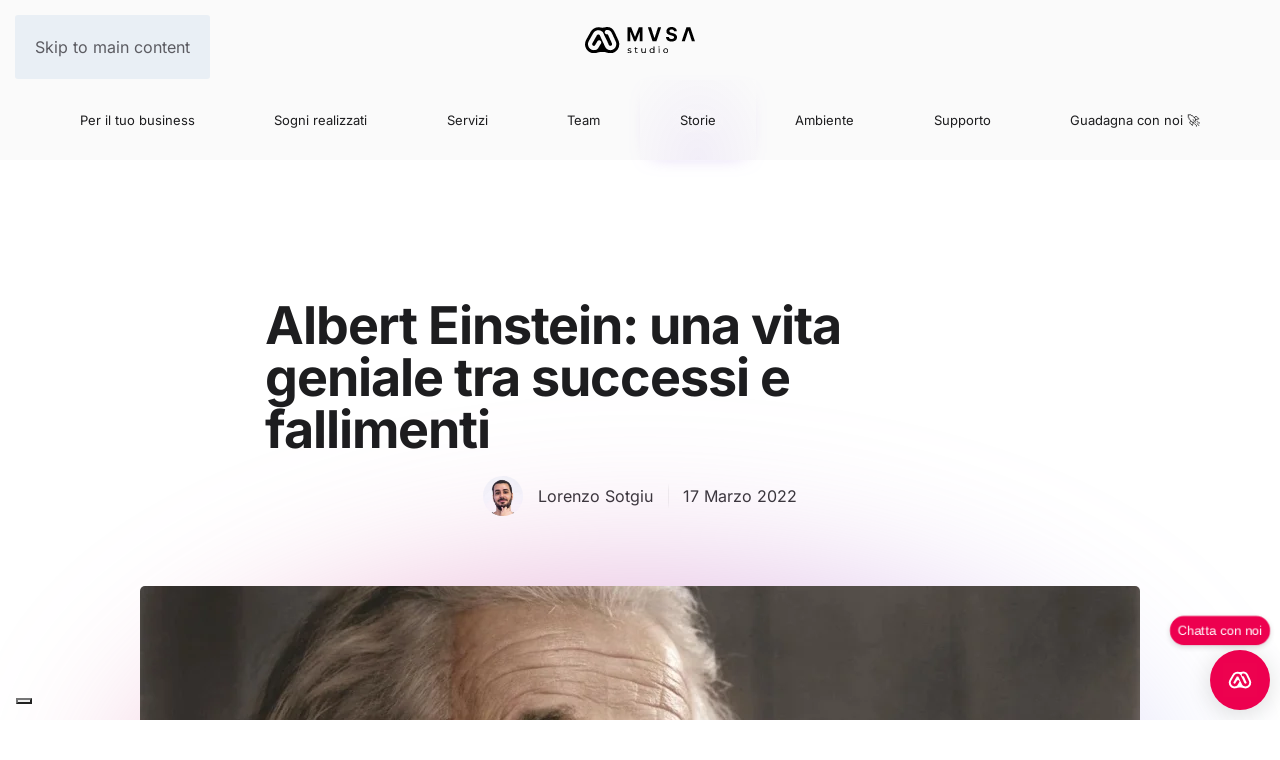

--- FILE ---
content_type: text/html; charset=UTF-8
request_url: https://musastudio.it/news/albert-einstein-vita-geniale-successi-fallimenti/
body_size: 22832
content:
<!DOCTYPE html>
<html lang="it-IT">
    <head>
        <meta charset="UTF-8">
        <meta name="viewport" content="width=device-width, initial-scale=1">
        <link rel="icon" href="/nuovo/wp-content/uploads/2025/01/favicon.png" sizes="any">
                <link rel="icon" href="/nuovo/wp-content/uploads/2025/01/favicon.svg" type="image/svg+xml">
                <link rel="apple-touch-icon" href="/nuovo/wp-content/uploads/2025/01/apple-touch-icon.png">
                <meta name='robots' content='index, follow, max-image-preview:large, max-snippet:-1, max-video-preview:-1' />

	<!-- This site is optimized with the Yoast SEO plugin v26.7 - https://yoast.com/wordpress/plugins/seo/ -->
	<title>Albert Einstein: una vita geniale tra successi e fallimenti</title>
	<meta name="description" content="Albert Einstein è generalmente considerato il più importante fisico del XX secolo. Prima di diventare celebre, tuttavia, il fisico tedesco ha passato periodi davvero difficili." />
	<link rel="canonical" href="https://musastudio.it/news/albert-einstein-vita-geniale-successi-fallimenti/" />
	<meta property="og:locale" content="it_IT" />
	<meta property="og:type" content="article" />
	<meta property="og:title" content="Albert Einstein: una vita geniale tra successi e fallimenti" />
	<meta property="og:description" content="Albert Einstein è generalmente considerato il più importante fisico del XX secolo. Prima di diventare celebre, tuttavia, il fisico tedesco ha passato periodi davvero difficili." />
	<meta property="og:url" content="https://musastudio.it/news/albert-einstein-vita-geniale-successi-fallimenti/" />
	<meta property="og:site_name" content="Musa Studio | Web e Comunicazione" />
	<meta property="article:publisher" content="https://www.facebook.com/MusaStudioRoma" />
	<meta property="article:published_time" content="2022-03-17T09:46:00+00:00" />
	<meta property="article:modified_time" content="2022-03-17T12:16:25+00:00" />
	<meta property="og:image" content="https://musastudio.it/nuovo/wp-content/uploads/2022/03/ALBERT-EINSTEIN.jpeg" />
	<meta property="og:image:width" content="1600" />
	<meta property="og:image:height" content="1080" />
	<meta property="og:image:type" content="image/jpeg" />
	<meta name="author" content="Lorenzo Sotgiu" />
	<meta name="twitter:card" content="summary_large_image" />
	<meta name="twitter:creator" content="@musastudio2" />
	<meta name="twitter:site" content="@musastudio2" />
	<meta name="twitter:label1" content="Scritto da" />
	<meta name="twitter:data1" content="Lorenzo Sotgiu" />
	<meta name="twitter:label2" content="Tempo di lettura stimato" />
	<meta name="twitter:data2" content="4 minuti" />
	<!-- / Yoast SEO plugin. -->


<link rel='dns-prefetch' href='//www.googletagmanager.com' />

<link rel="alternate" type="application/rss+xml" title="Musa Studio | Web e Comunicazione &raquo; Feed" href="https://musastudio.it/feed/" />
<style id='wp-emoji-styles-inline-css'>

	img.wp-smiley, img.emoji {
		display: inline !important;
		border: none !important;
		box-shadow: none !important;
		height: 1em !important;
		width: 1em !important;
		margin: 0 0.07em !important;
		vertical-align: -0.1em !important;
		background: none !important;
		padding: 0 !important;
	}
</style>
<link rel='stylesheet' id='wp-block-library-css' href='https://musastudio.it/nuovo/wp-includes/css/dist/block-library/style.min.css?ver=6.8.3' media='all' />
<style id='classic-theme-styles-inline-css'>
/*! This file is auto-generated */
.wp-block-button__link{color:#fff;background-color:#32373c;border-radius:9999px;box-shadow:none;text-decoration:none;padding:calc(.667em + 2px) calc(1.333em + 2px);font-size:1.125em}.wp-block-file__button{background:#32373c;color:#fff;text-decoration:none}
</style>
<style id='global-styles-inline-css'>
:root{--wp--preset--aspect-ratio--square: 1;--wp--preset--aspect-ratio--4-3: 4/3;--wp--preset--aspect-ratio--3-4: 3/4;--wp--preset--aspect-ratio--3-2: 3/2;--wp--preset--aspect-ratio--2-3: 2/3;--wp--preset--aspect-ratio--16-9: 16/9;--wp--preset--aspect-ratio--9-16: 9/16;--wp--preset--color--black: #000000;--wp--preset--color--cyan-bluish-gray: #abb8c3;--wp--preset--color--white: #ffffff;--wp--preset--color--pale-pink: #f78da7;--wp--preset--color--vivid-red: #cf2e2e;--wp--preset--color--luminous-vivid-orange: #ff6900;--wp--preset--color--luminous-vivid-amber: #fcb900;--wp--preset--color--light-green-cyan: #7bdcb5;--wp--preset--color--vivid-green-cyan: #00d084;--wp--preset--color--pale-cyan-blue: #8ed1fc;--wp--preset--color--vivid-cyan-blue: #0693e3;--wp--preset--color--vivid-purple: #9b51e0;--wp--preset--gradient--vivid-cyan-blue-to-vivid-purple: linear-gradient(135deg,rgba(6,147,227,1) 0%,rgb(155,81,224) 100%);--wp--preset--gradient--light-green-cyan-to-vivid-green-cyan: linear-gradient(135deg,rgb(122,220,180) 0%,rgb(0,208,130) 100%);--wp--preset--gradient--luminous-vivid-amber-to-luminous-vivid-orange: linear-gradient(135deg,rgba(252,185,0,1) 0%,rgba(255,105,0,1) 100%);--wp--preset--gradient--luminous-vivid-orange-to-vivid-red: linear-gradient(135deg,rgba(255,105,0,1) 0%,rgb(207,46,46) 100%);--wp--preset--gradient--very-light-gray-to-cyan-bluish-gray: linear-gradient(135deg,rgb(238,238,238) 0%,rgb(169,184,195) 100%);--wp--preset--gradient--cool-to-warm-spectrum: linear-gradient(135deg,rgb(74,234,220) 0%,rgb(151,120,209) 20%,rgb(207,42,186) 40%,rgb(238,44,130) 60%,rgb(251,105,98) 80%,rgb(254,248,76) 100%);--wp--preset--gradient--blush-light-purple: linear-gradient(135deg,rgb(255,206,236) 0%,rgb(152,150,240) 100%);--wp--preset--gradient--blush-bordeaux: linear-gradient(135deg,rgb(254,205,165) 0%,rgb(254,45,45) 50%,rgb(107,0,62) 100%);--wp--preset--gradient--luminous-dusk: linear-gradient(135deg,rgb(255,203,112) 0%,rgb(199,81,192) 50%,rgb(65,88,208) 100%);--wp--preset--gradient--pale-ocean: linear-gradient(135deg,rgb(255,245,203) 0%,rgb(182,227,212) 50%,rgb(51,167,181) 100%);--wp--preset--gradient--electric-grass: linear-gradient(135deg,rgb(202,248,128) 0%,rgb(113,206,126) 100%);--wp--preset--gradient--midnight: linear-gradient(135deg,rgb(2,3,129) 0%,rgb(40,116,252) 100%);--wp--preset--font-size--small: 13px;--wp--preset--font-size--medium: 20px;--wp--preset--font-size--large: 36px;--wp--preset--font-size--x-large: 42px;--wp--preset--spacing--20: 0.44rem;--wp--preset--spacing--30: 0.67rem;--wp--preset--spacing--40: 1rem;--wp--preset--spacing--50: 1.5rem;--wp--preset--spacing--60: 2.25rem;--wp--preset--spacing--70: 3.38rem;--wp--preset--spacing--80: 5.06rem;--wp--preset--shadow--natural: 6px 6px 9px rgba(0, 0, 0, 0.2);--wp--preset--shadow--deep: 12px 12px 50px rgba(0, 0, 0, 0.4);--wp--preset--shadow--sharp: 6px 6px 0px rgba(0, 0, 0, 0.2);--wp--preset--shadow--outlined: 6px 6px 0px -3px rgba(255, 255, 255, 1), 6px 6px rgba(0, 0, 0, 1);--wp--preset--shadow--crisp: 6px 6px 0px rgba(0, 0, 0, 1);}:where(.is-layout-flex){gap: 0.5em;}:where(.is-layout-grid){gap: 0.5em;}body .is-layout-flex{display: flex;}.is-layout-flex{flex-wrap: wrap;align-items: center;}.is-layout-flex > :is(*, div){margin: 0;}body .is-layout-grid{display: grid;}.is-layout-grid > :is(*, div){margin: 0;}:where(.wp-block-columns.is-layout-flex){gap: 2em;}:where(.wp-block-columns.is-layout-grid){gap: 2em;}:where(.wp-block-post-template.is-layout-flex){gap: 1.25em;}:where(.wp-block-post-template.is-layout-grid){gap: 1.25em;}.has-black-color{color: var(--wp--preset--color--black) !important;}.has-cyan-bluish-gray-color{color: var(--wp--preset--color--cyan-bluish-gray) !important;}.has-white-color{color: var(--wp--preset--color--white) !important;}.has-pale-pink-color{color: var(--wp--preset--color--pale-pink) !important;}.has-vivid-red-color{color: var(--wp--preset--color--vivid-red) !important;}.has-luminous-vivid-orange-color{color: var(--wp--preset--color--luminous-vivid-orange) !important;}.has-luminous-vivid-amber-color{color: var(--wp--preset--color--luminous-vivid-amber) !important;}.has-light-green-cyan-color{color: var(--wp--preset--color--light-green-cyan) !important;}.has-vivid-green-cyan-color{color: var(--wp--preset--color--vivid-green-cyan) !important;}.has-pale-cyan-blue-color{color: var(--wp--preset--color--pale-cyan-blue) !important;}.has-vivid-cyan-blue-color{color: var(--wp--preset--color--vivid-cyan-blue) !important;}.has-vivid-purple-color{color: var(--wp--preset--color--vivid-purple) !important;}.has-black-background-color{background-color: var(--wp--preset--color--black) !important;}.has-cyan-bluish-gray-background-color{background-color: var(--wp--preset--color--cyan-bluish-gray) !important;}.has-white-background-color{background-color: var(--wp--preset--color--white) !important;}.has-pale-pink-background-color{background-color: var(--wp--preset--color--pale-pink) !important;}.has-vivid-red-background-color{background-color: var(--wp--preset--color--vivid-red) !important;}.has-luminous-vivid-orange-background-color{background-color: var(--wp--preset--color--luminous-vivid-orange) !important;}.has-luminous-vivid-amber-background-color{background-color: var(--wp--preset--color--luminous-vivid-amber) !important;}.has-light-green-cyan-background-color{background-color: var(--wp--preset--color--light-green-cyan) !important;}.has-vivid-green-cyan-background-color{background-color: var(--wp--preset--color--vivid-green-cyan) !important;}.has-pale-cyan-blue-background-color{background-color: var(--wp--preset--color--pale-cyan-blue) !important;}.has-vivid-cyan-blue-background-color{background-color: var(--wp--preset--color--vivid-cyan-blue) !important;}.has-vivid-purple-background-color{background-color: var(--wp--preset--color--vivid-purple) !important;}.has-black-border-color{border-color: var(--wp--preset--color--black) !important;}.has-cyan-bluish-gray-border-color{border-color: var(--wp--preset--color--cyan-bluish-gray) !important;}.has-white-border-color{border-color: var(--wp--preset--color--white) !important;}.has-pale-pink-border-color{border-color: var(--wp--preset--color--pale-pink) !important;}.has-vivid-red-border-color{border-color: var(--wp--preset--color--vivid-red) !important;}.has-luminous-vivid-orange-border-color{border-color: var(--wp--preset--color--luminous-vivid-orange) !important;}.has-luminous-vivid-amber-border-color{border-color: var(--wp--preset--color--luminous-vivid-amber) !important;}.has-light-green-cyan-border-color{border-color: var(--wp--preset--color--light-green-cyan) !important;}.has-vivid-green-cyan-border-color{border-color: var(--wp--preset--color--vivid-green-cyan) !important;}.has-pale-cyan-blue-border-color{border-color: var(--wp--preset--color--pale-cyan-blue) !important;}.has-vivid-cyan-blue-border-color{border-color: var(--wp--preset--color--vivid-cyan-blue) !important;}.has-vivid-purple-border-color{border-color: var(--wp--preset--color--vivid-purple) !important;}.has-vivid-cyan-blue-to-vivid-purple-gradient-background{background: var(--wp--preset--gradient--vivid-cyan-blue-to-vivid-purple) !important;}.has-light-green-cyan-to-vivid-green-cyan-gradient-background{background: var(--wp--preset--gradient--light-green-cyan-to-vivid-green-cyan) !important;}.has-luminous-vivid-amber-to-luminous-vivid-orange-gradient-background{background: var(--wp--preset--gradient--luminous-vivid-amber-to-luminous-vivid-orange) !important;}.has-luminous-vivid-orange-to-vivid-red-gradient-background{background: var(--wp--preset--gradient--luminous-vivid-orange-to-vivid-red) !important;}.has-very-light-gray-to-cyan-bluish-gray-gradient-background{background: var(--wp--preset--gradient--very-light-gray-to-cyan-bluish-gray) !important;}.has-cool-to-warm-spectrum-gradient-background{background: var(--wp--preset--gradient--cool-to-warm-spectrum) !important;}.has-blush-light-purple-gradient-background{background: var(--wp--preset--gradient--blush-light-purple) !important;}.has-blush-bordeaux-gradient-background{background: var(--wp--preset--gradient--blush-bordeaux) !important;}.has-luminous-dusk-gradient-background{background: var(--wp--preset--gradient--luminous-dusk) !important;}.has-pale-ocean-gradient-background{background: var(--wp--preset--gradient--pale-ocean) !important;}.has-electric-grass-gradient-background{background: var(--wp--preset--gradient--electric-grass) !important;}.has-midnight-gradient-background{background: var(--wp--preset--gradient--midnight) !important;}.has-small-font-size{font-size: var(--wp--preset--font-size--small) !important;}.has-medium-font-size{font-size: var(--wp--preset--font-size--medium) !important;}.has-large-font-size{font-size: var(--wp--preset--font-size--large) !important;}.has-x-large-font-size{font-size: var(--wp--preset--font-size--x-large) !important;}
:where(.wp-block-post-template.is-layout-flex){gap: 1.25em;}:where(.wp-block-post-template.is-layout-grid){gap: 1.25em;}
:where(.wp-block-columns.is-layout-flex){gap: 2em;}:where(.wp-block-columns.is-layout-grid){gap: 2em;}
:root :where(.wp-block-pullquote){font-size: 1.5em;line-height: 1.6;}
</style>
<link data-minify="1" rel='stylesheet' id='chatbot-style-css' href='https://musastudio.it/nuovo/wp-content/cache/min/1/nuovo/wp-content/plugins/chatbot-wp-openai-sitemap/assets/chatbot-style.css?ver=1764949935' media='all' />
<link rel='stylesheet' id='gn-frontend-gnfollow-style-css' href='https://musastudio.it/nuovo/wp-content/plugins/gn-publisher/assets/css/gn-frontend-gnfollow.min.css?ver=1.5.24' media='all' />
<link data-minify="1" rel='stylesheet' id='widgetopts-styles-css' href='https://musastudio.it/nuovo/wp-content/cache/min/1/nuovo/wp-content/plugins/widget-options/assets/css/widget-options.css?ver=1764949935' media='all' />
<link data-minify="1" rel='stylesheet' id='ppress-frontend-css' href='https://musastudio.it/nuovo/wp-content/cache/min/1/nuovo/wp-content/plugins/wp-user-avatar/assets/css/frontend.min.css?ver=1764949935' media='all' />
<link rel='stylesheet' id='ppress-flatpickr-css' href='https://musastudio.it/nuovo/wp-content/plugins/wp-user-avatar/assets/flatpickr/flatpickr.min.css?ver=4.16.7' media='all' />
<link rel='stylesheet' id='ppress-select2-css' href='https://musastudio.it/nuovo/wp-content/plugins/wp-user-avatar/assets/select2/select2.min.css?ver=6.8.3' media='all' />
<link data-minify="1" href="https://musastudio.it/nuovo/wp-content/cache/min/1/nuovo/wp-content/themes/yootheme/css/theme.1.css?ver=1764949935" rel="stylesheet">
<script data-cfasync="false" src="https://musastudio.it/nuovo/wp-includes/js/jquery/jquery.min.js?ver=3.7.1" id="jquery-core-js" data-rocket-defer defer></script>
<script data-cfasync="false" src="https://musastudio.it/nuovo/wp-includes/js/jquery/jquery-migrate.min.js?ver=3.4.1" id="jquery-migrate-js" data-rocket-defer defer></script>
<script src="https://musastudio.it/nuovo/wp-content/plugins/wp-user-avatar/assets/flatpickr/flatpickr.min.js?ver=4.16.7" id="ppress-flatpickr-js" data-rocket-defer defer></script>
<script src="https://musastudio.it/nuovo/wp-content/plugins/wp-user-avatar/assets/select2/select2.min.js?ver=4.16.7" id="ppress-select2-js" data-rocket-defer defer></script>

<!-- Snippet del tag Google (gtag.js) aggiunto da Site Kit -->
<!-- Snippet Google Analytics aggiunto da Site Kit -->
<script src="https://www.googletagmanager.com/gtag/js?id=GT-KD2TNGH" id="google_gtagjs-js" async></script>
<script id="google_gtagjs-js-after">
window.dataLayer = window.dataLayer || [];function gtag(){dataLayer.push(arguments);}
gtag("set","linker",{"domains":["musastudio.it"]});
gtag("js", new Date());
gtag("set", "developer_id.dZTNiMT", true);
gtag("config", "GT-KD2TNGH", {"googlesitekit_post_type":"post","googlesitekit_post_date":"20220317","googlesitekit_post_author":"Lorenzo Sotgiu"});
</script>
<link rel="https://api.w.org/" href="https://musastudio.it/wp-json/" /><link rel="alternate" title="JSON" type="application/json" href="https://musastudio.it/wp-json/wp/v2/posts/3080" /><link rel="EditURI" type="application/rsd+xml" title="RSD" href="https://musastudio.it/nuovo/xmlrpc.php?rsd" />
<meta name="generator" content="WordPress 6.8.3" />
<link rel='shortlink' href='https://musastudio.it/?p=3080' />
<link rel="alternate" title="oEmbed (JSON)" type="application/json+oembed" href="https://musastudio.it/wp-json/oembed/1.0/embed?url=https%3A%2F%2Fmusastudio.it%2Fnews%2Falbert-einstein-vita-geniale-successi-fallimenti%2F" />
<link rel="alternate" title="oEmbed (XML)" type="text/xml+oembed" href="https://musastudio.it/wp-json/oembed/1.0/embed?url=https%3A%2F%2Fmusastudio.it%2Fnews%2Falbert-einstein-vita-geniale-successi-fallimenti%2F&#038;format=xml" />
<!-- start Simple Custom CSS and JS -->
<style>
/* Add your CSS code here.

For example:
.example {
    color: red;
}

For brushing up on your CSS knowledge, check out http://www.w3schools.com/css/css_syntax.asp

End of comment */ 

</style>
<!-- end Simple Custom CSS and JS -->
<meta name="generator" content="Site Kit by Google 1.170.0" /><meta name="ti-site-data" content="[base64]" />

<script type="application/ld+json" class="saswp-schema-markup-output">
[{"@context":"https:\/\/schema.org\/","@graph":[{"@context":"https:\/\/schema.org\/","@type":"SiteNavigationElement","@id":"https:\/\/musastudio.it\/#per-il-tuo-business","name":"Per il tuo business","url":"https:\/\/musastudio.it\/per-il-tuo-business\/"},{"@context":"https:\/\/schema.org\/","@type":"SiteNavigationElement","@id":"https:\/\/musastudio.it\/#sogni-realizzati","name":"Sogni realizzati","url":"https:\/\/musastudio.it\/clienti\/"},{"@context":"https:\/\/schema.org\/","@type":"SiteNavigationElement","@id":"https:\/\/musastudio.it\/#siti-web-ed-ecommerce","name":"Siti web ed eCommerce","url":"https:\/\/musastudio.it\/siti-ecommerce-roma\/"},{"@context":"https:\/\/schema.org\/","@type":"SiteNavigationElement","@id":"https:\/\/musastudio.it\/#ads","name":"Ads","url":"https:\/\/musastudio.it\/musa-google-ads\/"},{"@context":"https:\/\/schema.org\/","@type":"SiteNavigationElement","@id":"https:\/\/musastudio.it\/#web","name":"Web+","url":"https:\/\/musastudio.it\/musa-web-plus\/"},{"@context":"https:\/\/schema.org\/","@type":"SiteNavigationElement","@id":"https:\/\/musastudio.it\/#social","name":"Social","url":"https:\/\/musastudio.it\/social\/"},{"@context":"https:\/\/schema.org\/","@type":"SiteNavigationElement","@id":"https:\/\/musastudio.it\/#editoria","name":"Editoria","url":"https:\/\/musastudio.it\/editoria\/"},{"@context":"https:\/\/schema.org\/","@type":"SiteNavigationElement","@id":"https:\/\/musastudio.it\/#team","name":"Team","url":"https:\/\/musastudio.it\/chi-siamo\/"},{"@context":"https:\/\/schema.org\/","@type":"SiteNavigationElement","@id":"https:\/\/musastudio.it\/#unisciti-a-noi","name":"Unisciti a noi","url":"https:\/\/musastudio.it\/unisciti-a-noi\/"},{"@context":"https:\/\/schema.org\/","@type":"SiteNavigationElement","@id":"https:\/\/musastudio.it\/#tirocinio-curriculare","name":"Tirocinio curriculare","url":"https:\/\/musastudio.it\/tirocinio-curriculare-2\/"},{"@context":"https:\/\/schema.org\/","@type":"SiteNavigationElement","@id":"https:\/\/musastudio.it\/#artisti","name":"Artisti","url":"https:\/\/musastudio.it\/artisti\/"},{"@context":"https:\/\/schema.org\/","@type":"SiteNavigationElement","@id":"https:\/\/musastudio.it\/#giulio-fanfoni","name":"Giulio Fanfoni","url":"https:\/\/musastudio.it\/giulio-fanfoni-2\/"},{"@context":"https:\/\/schema.org\/","@type":"SiteNavigationElement","@id":"https:\/\/musastudio.it\/#edoardo-meloni","name":"Edoardo Meloni","url":"https:\/\/musastudio.it\/edoardo-meloni\/"},{"@context":"https:\/\/schema.org\/","@type":"SiteNavigationElement","@id":"https:\/\/musastudio.it\/#andrea-pogliani","name":"Andrea Pogliani","url":"https:\/\/musastudio.it\/andrea-pogliani\/"},{"@context":"https:\/\/schema.org\/","@type":"SiteNavigationElement","@id":"https:\/\/musastudio.it\/#storie","name":"Storie","url":"https:\/\/musastudio.it\/.\/news\/"},{"@context":"https:\/\/schema.org\/","@type":"SiteNavigationElement","@id":"https:\/\/musastudio.it\/#ambiente","name":"Ambiente","url":"https:\/\/musastudio.it\/ambiente-green\/"},{"@context":"https:\/\/schema.org\/","@type":"SiteNavigationElement","@id":"https:\/\/musastudio.it\/#supporto","name":"Supporto","url":"https:\/\/musastudio.it\/supporto\/"},{"@context":"https:\/\/schema.org\/","@type":"SiteNavigationElement","@id":"https:\/\/musastudio.it\/#prenota-un-appuntamento","name":"Prenota un appuntamento","url":"https:\/\/musastudio.it\/prenota-appuntamento\/"},{"@context":"https:\/\/schema.org\/","@type":"SiteNavigationElement","@id":"https:\/\/musastudio.it\/#guadagna-con-noi-%f0%9f%9a%80","name":"Guadagna con noi \ud83d\ude80","url":"https:\/\/musastudio.it\/guadagna-con-noi\/"}]},

{"@context":"https:\/\/schema.org\/","@type":"Article","@id":"https:\/\/musastudio.it\/news\/albert-einstein-vita-geniale-successi-fallimenti\/#Article","url":"https:\/\/musastudio.it\/news\/albert-einstein-vita-geniale-successi-fallimenti\/","inLanguage":"it-IT","mainEntityOfPage":"https:\/\/musastudio.it\/news\/albert-einstein-vita-geniale-successi-fallimenti\/","headline":"Albert Einstein: una vita geniale tra successi e fallimenti","description":"Albert Einstein \u00e8 generalmente considerato il pi\u00f9 importante fisico del XX secolo. Prima di diventare celebre, tuttavia, il fisico tedesco ha passato periodi davvero difficili.","articleBody":"Albert Einstein \u00e8 generalmente considerato il pi\u00f9 importante fisico del XX secolo, conosciuto al grande pubblico anche per la sua famosa formula Emc2 e per tutte le sue scoperte scientifiche che influenzano tuttora la scienza mondiale.&nbsp;    Nel 1921 ricevette il premio Nobel per la fisica, grazie anche agli enormi passi in avanti compiuti per la formulazione della teoria della relativit\u00e0 e lo sviluppo della teoria dei quanti.&nbsp;    Anche se di un genio si ricordano solamente i successi, non fu sempre tutto facile per Albert Einstein, che scomparve a Princeton nell\u2019Aprile del 1955. Fin dall\u2019infanzia, Einstein ebbe non poche difficolt\u00e0 ad affermarsi nei percorsi accademici, e dopo ancora come insegnante di matematica e fisica.    I pi\u00f9 grandi della storia ci insegnano che fallire \u00e8 umano    \u201c Senza crisi non ci sono sfide, senza sfide la vita \u00e8 routine, una lenta agonia\u2026 L\u2019unica crisi minacciosa \u00e8 la tragedia di non voler lottare per superarla.\u201dAlbert Einstein    Albert Einstein, oltre ad aver iniziato a parlare molto pi\u00f9 tardi rispetto alla media infantile, a scuola non eccelse mai, tanto che uno dei suoi insegnanti gli disse che \u201cnon avrebbe mai combinato nulla nella vita\u201d e dopo il diploma, dovette accettare un lavoro come impiegato all\u2019ufficio brevetti anzich\u00e9 fare l\u2019insegnante come realmente desiderava.    Durante il periodo dell\u2019universit\u00e0 non si distinse in nessun modo: secondo i professori era uno scansafatiche e fu l\u2019unico dei diplomati dopo la laurea a non ottenere un posto come assistente professore.    E non fu l\u2019unico \u201cfallimento\u201d di Albert Einstein prima di essere riconosciuto come genio dal mondo intero.    Nel 1902, dopo aver fronteggiato una serie di difficolt\u00e0 per trovare un impiego, Einstein si trasfer\u00ec a Berna dove cominci\u00f2 a lavorare presso l\u2019ufficio brevetti svizzero: non certamente il lavoro dei suoi sogni.    Il punto di svolta\u00a0    Il 1905 fu l\u2019anno d\u2019oro per Einstein.&nbsp;    Poche persone avrebbero scommesso sul fatto che quello sarebbe stato l'anno di svolta non solo per la sua carriera, ma per la storia della fisica in generale. In quei 12 mesi lo scienziato pubblic\u00f2 quattro articoli accademici che rivoluzionarono la scienza mondiale.    I suoi precedenti fallimenti gli diedero la spinta per compiere grandi passi nella fisica e per renderlo celebre agli occhi del mondo.&nbsp;    All\u2019ufficio brevetti, Einstein aveva tantissimo tempo libero e questo permise allo scienziato tedesco di cimentarsi nelle sue formule ed elaborare in seguito, teorie rivoluzionarie.&nbsp;    Il lavoro, che veniva considerato dallo scienziato solo uno spreco di tempo, si rivel\u00f2 invece un\u2019occasione d\u2019oro e un punto di svolta fondamentale per la sua carriera.&nbsp;    Gli anni a venire sancirono il successo e l\u2019immortalit\u00e0 della sua figura. Le sue pubblicazioni sulla celebre teoria della relativit\u00e0 e teoria dei quanti&nbsp; stravolsero la scienza e la fisica. Nel 1999 Albert Einstein \u00e8 stato riconosciuto dalla rivista TIME come \"Person of the Century\".    \u201cIn un secolo che sar\u00e0 ricordato soprattutto per la sua scienza e tecnologia, Albert Einstein si distingue chiaramente come la pi\u00f9 grande mente e l'icona fondamentale della nostra epoca\u201dTime    Questa storia mi insegna che ci\u00f2 che pu\u00f2 sembrare un fallimento, o solo uno spreco di tempo, pu\u00f2 rivelarsi un\u2019importante opportunit\u00e0 di crescita personale e professionale. Non bisogna aver timore delle sconfitte perch\u00e9 \u00e8 da l\u00ec che arrivano le svolte migliori.&nbsp;    All\u2019apparenza, le sue mansioni non avevano alcuna speranza di trovare un\u2019applicazione pratica nella sua vita, ma se non si fosse ritrovato in quel contesto, come lui stesso dichiar\u00f2, non avrebbe potuto concentrarsi sulle sue formule e non avrebbe avuto l\u2019occasione per rivoluzionare il mondo che noi oggi conosciamo.Einstein ha sfruttato l\u2019opportunit\u00e0 di avere abbastanza tempo libero per coltivare la sua vera passione, ossia la fisica.","keywords":"","datePublished":"2022-03-17T10:46:00+01:00","dateModified":"2022-03-17T13:16:25+01:00","author":{"@type":"Person","name":"Lorenzo Sotgiu","description":"Esperto di marketing turistico. Sono appassionato di viaggi, cinema thriller e videogiochi.","url":"https:\/\/musastudio.it\/autori\/lorenzo\/","sameAs":[]},"editor":{"@type":"Person","name":"Lorenzo Sotgiu","description":"Esperto di marketing turistico. Sono appassionato di viaggi, cinema thriller e videogiochi.","url":"https:\/\/musastudio.it\/autori\/lorenzo\/","sameAs":[]},"publisher":{"@type":"Organization","name":"Musa Studio","url":"https:\/\/musastudio.it","logo":{"@type":"ImageObject","url":"https:\/\/musastudio.it\/nuovo\/wp-content\/uploads\/2020\/06\/musa-studio-logo.png","width":300,"height":150}},"comment":null,"image":[{"@type":"ImageObject","@id":"https:\/\/musastudio.it\/news\/albert-einstein-vita-geniale-successi-fallimenti\/#primaryimage","url":"https:\/\/musastudio.it\/nuovo\/wp-content\/uploads\/2022\/03\/ALBERT-EINSTEIN.jpeg","width":"1600","height":"1080"},{"@type":"ImageObject","url":"https:\/\/musastudio.it\/nuovo\/wp-content\/uploads\/2022\/03\/ALBERT-EINSTEIN-1200x900.jpeg","width":"1200","height":"900"},{"@type":"ImageObject","url":"https:\/\/musastudio.it\/nuovo\/wp-content\/uploads\/2022\/03\/ALBERT-EINSTEIN-1200x675.jpeg","width":"1200","height":"675"},{"@type":"ImageObject","url":"https:\/\/musastudio.it\/nuovo\/wp-content\/uploads\/2022\/03\/ALBERT-EINSTEIN-1080x1080.jpeg","width":"1080","height":"1080"}]}]
</script>

<!-- Google tag (gtag.js) -->
<script async src="https://www.googletagmanager.com/gtag/js?id=G-W8S8XM22ZN"></script>
<script>
  window.dataLayer = window.dataLayer || [];
  function gtag(){dataLayer.push(arguments);}
  gtag('js', new Date());

  gtag('config', 'G-W8S8XM22ZN');
</script><script src="https://musastudio.it/nuovo/wp-content/themes/yootheme/vendor/assets/uikit/dist/js/uikit.min.js?ver=4.5.20" data-rocket-defer defer></script>
<script src="https://musastudio.it/nuovo/wp-content/themes/yootheme/vendor/assets/uikit/dist/js/uikit-icons-circle.min.js?ver=4.5.20" data-rocket-defer defer></script>
<script data-minify="1" src="https://musastudio.it/nuovo/wp-content/cache/min/1/nuovo/wp-content/themes/yootheme/js/theme.js?ver=1764949935" data-rocket-defer defer></script>
<script>window.yootheme ||= {}; var $theme = yootheme.theme = {"i18n":{"close":{"label":"Chiudi","0":"yootheme"},"totop":{"label":"Back to top","0":"yootheme"},"marker":{"label":"Open","0":"yootheme"},"navbarToggleIcon":{"label":"Apri menu","0":"yootheme"},"paginationPrevious":{"label":"Pagina precedente","0":"yootheme"},"paginationNext":{"label":"Pagina successiva","0":"yootheme"},"searchIcon":{"toggle":"Open Search","submit":"Submit Search"},"slider":{"next":"Next slide","previous":"Previous slide","slideX":"Slide %s","slideLabel":"%s of %s"},"slideshow":{"next":"Next slide","previous":"Previous slide","slideX":"Slide %s","slideLabel":"%s of %s"},"lightboxPanel":{"next":"Next slide","previous":"Previous slide","slideLabel":"%s of %s","close":"Close"}}};</script>
<!-- Google Tag Manager -->
<script>(function(w,d,s,l,i){w[l]=w[l]||[];w[l].push({'gtm.start':
new Date().getTime(),event:'gtm.js'});var f=d.getElementsByTagName(s)[0],
j=d.createElement(s),dl=l!='dataLayer'?'&l='+l:'';j.async=true;j.src=
'https://www.googletagmanager.com/gtm.js?id='+i+dl;f.parentNode.insertBefore(j,f);
})(window,document,'script','dataLayer','GTM-TZDR93KF');</script>
<!-- End Google Tag Manager -->
<!-- Configurazione del Cookie Solution -->
<script type="text/javascript">
var _iub = _iub || [];
_iub.csConfiguration = {
  "askConsentAtCookiePolicyUpdate": true,
  "emailMarketing": { "theme": "dark" },
  "enableFadp": true,
  "enableLgpd": true,
  "enableUspr": true,
  "fadpApplies": true,
  "floatingPreferencesButtonDisplay": "bottom-left",
  "perPurposeConsent": true,
  "preferenceCookie": { "expireAfter": 180 },
  "siteId": 2660071,
  "usprApplies": true,
  "whitelabel": false,
  "cookiePolicyId": 86017267,
  "lang": "it",
  "banner": {
    "acceptButtonDisplay": true,
    "closeButtonDisplay": false,
    "customizeButtonDisplay": true,
    "explicitWithdrawal": true,
    "listPurposes": true,
    "ownerName": "www.musastudio.it",
    "position": "bottom",
    "rejectButtonDisplay": true,
    "showTitle": false,
    "showTotalNumberOfProviders": true
  }
};
</script>

<!-- Script necessari di Iubenda -->
<script data-minify="1" type="text/javascript" src="https://musastudio.it/nuovo/wp-content/cache/min/1/autoblocking/2660071.js?ver=1764949935" data-rocket-defer defer></script>
<script data-minify="1" type="text/javascript" src="https://musastudio.it/nuovo/wp-content/cache/min/1/cs/gpp/stub.js?ver=1764949935" data-rocket-defer defer></script>
<script data-minify="1" type="text/javascript" src="https://musastudio.it/nuovo/wp-content/cache/min/1/cs/iubenda_cs.js?ver=1764949935" charset="UTF-8" async></script>

<!-- Script di attivazione link Privacy e Cookie Policy -->
<script type="text/javascript">
(function (w, d) {
  var loader = function () {
    var s = d.createElement("script"),
        tag = d.getElementsByTagName("script")[0];
    s.src = "https://cdn.iubenda.com/iubenda.js";
    tag.parentNode.insertBefore(s, tag);
  };
  if (w.addEventListener) {
    w.addEventListener("load", loader, false);
  } else if (w.attachEvent) {
    w.attachEvent("onload", loader);
  } else {
    w.onload = loader;
  }
})(window, document);
</script>
<!-- Google Tag Manager (noscript) -->
<noscript><iframe src="https://www.googletagmanager.com/ns.html?id=GTM-TZDR93KF"
height="0" width="0" style="display:none;visibility:hidden"></iframe></noscript>
<!-- End Google Tag Manager (noscript) -->
  
    <script data-minify="1" src="https://musastudio.it/nuovo/wp-content/cache/min/1/ajax/libs/gsap/3.12.2/gsap.min.js?ver=1764949936" data-rocket-defer defer></script>
<script data-minify="1" src="https://musastudio.it/nuovo/wp-content/cache/min/1/ajax/libs/gsap/3.12.2/ScrollTrigger.min.js?ver=1764949936" data-rocket-defer defer></script>




<script>
(() => {
  // Elements
  const sections = Array.from(document.querySelectorAll('.scroll-section'));
  const phoneFixed = document.getElementById('phone-fixed');
  const svgScreen = document.getElementById('svgscreen');
  const wrapper = document.getElementById('scroll-wrapper');

  if (!sections.length || !phoneFixed || !svgScreen || !wrapper) {
    console.warn('Phone sync: elementi mancanti.');
    return;
  }

  // 1) Show/hide phoneFixed when wrapper is visible on viewport
  const wrapperObserver = new IntersectionObserver(entries => {
    entries.forEach(e => {
      if (e.isIntersecting) {
        phoneFixed.classList.add('visible');
      } else {
        phoneFixed.classList.remove('visible');
      }
    });
  }, { threshold: 0.01 });
  wrapperObserver.observe(wrapper);

  // 2) Change svg image + page background when a section is centered
  // Use IntersectionObserver with rootMargin to trigger when section is ~centered
  const sectionObserver = new IntersectionObserver(entries => {
    entries.forEach(entry => {
      if (entry.isIntersecting) {
        const sec = entry.target;
        const img = sec.getAttribute('data-image');
        const bg = sec.getAttribute('data-bg');

        // Fade out current image then replace — smoother
        svgScreen.style.opacity = 0;
        setTimeout(() => {
          // Change href for inline svg <image>
          // Some browsers require setAttributeNS for xlink:href, but setAttribute('href') works widely
          try {
            svgScreen.setAttribute('href', img);
          } catch (err) {
            svgScreen.setAttributeNS('http://www.w3.org/1999/xlink', 'href', img);
          }
          // fade in
          svgScreen.style.opacity = 1;
        }, 200);

        // change page background (we change the wrapper background to fill full width)
        document.querySelectorAll('.scroll-section').forEach(s => {
          // we keep section's own background, but also set body background for full-bleed color
          // (this helps if theme overlays or other elements)
        });
        // set body background so color visually fills entire width
        if (bg) document.body.style.backgroundColor = bg;

        // mark current section visible class for styling of text blocks
        sections.forEach(s => s.classList.remove('active-section'));
        sec.classList.add('active-section');
      }
    });
  }, {
    threshold: 0.55,
    rootMargin: '0px 0px -5% 0px'
  });

  sections.forEach(s => sectionObserver.observe(s));

  // 3) Ensure initial state: find the first section in view (or the first)
  function init() {
    // set initial body background to first section's data-bg
    const firstBg = sections[0].getAttribute('data-bg');
    if (firstBg) document.body.style.backgroundColor = firstBg;

    // if any section currently in center on load, trigger its image
    const mid = window.innerHeight / 2;
    for (const sec of sections) {
      const r = sec.getBoundingClientRect();
      if (r.top <= mid && r.bottom >= mid) {
        const img = sec.getAttribute('data-image');
        try { svgScreen.setAttribute('href', img); } catch (err) { svgScreen.setAttributeNS('http://www.w3.org/1999/xlink','href',img); }
        document.body.style.backgroundColor = sec.getAttribute('data-bg') || firstBg;
        sec.classList.add('active-section');
        break;
      }
    }
  }
  init();

  // 4) Accessibility: if user resizes, re-evaluate (debounced)
  let resizeTimer = null;
  window.addEventListener('resize', () => {
    clearTimeout(resizeTimer);
    resizeTimer = setTimeout(() => {
      init();
    }, 120);
  });
})();
</script>    </head>
    <body class="wp-singular post-template-default single single-post postid-3080 single-format-standard wp-theme-yootheme ">

        
        <div class="uk-hidden-visually uk-notification uk-notification-top-left uk-width-auto">
            <div class="uk-notification-message">
                <a href="#tm-main" class="uk-link-reset">Skip to main content</a>
            </div>
        </div>

        
        
        <div class="tm-page">

                        


<header class="tm-header-mobile uk-hidden@l">


        <div uk-sticky cls-active="uk-navbar-sticky" sel-target=".uk-navbar-container">
    
        <div class="uk-navbar-container">

            <div class="uk-container uk-container-expand">
                <nav class="uk-navbar" uk-navbar="{&quot;align&quot;:&quot;left&quot;,&quot;container&quot;:&quot;.tm-header-mobile &gt; [uk-sticky]&quot;,&quot;boundary&quot;:&quot;.tm-header-mobile .uk-navbar-container&quot;}">

                                        <div class="uk-navbar-left ">

                        
                                                    <a uk-toggle href="#tm-dialog-mobile" class="uk-navbar-toggle">

        
        <div uk-navbar-toggle-icon></div>

        
    </a>                        
                        
                    </div>
                    
                                        <div class="uk-navbar-center">

                                                    <a href="https://musastudio.it/" aria-label="Torna alla Home" class="uk-logo uk-navbar-item">
    <img alt="Musa Studio" loading="eager" width="120" height="28" src="/nuovo/wp-content/uploads/2025/01/Asset-3.svg"><img class="uk-logo-inverse" alt="Musa Studio" loading="eager" width="120" height="28" src="/nuovo/wp-content/uploads/2025/01/Asset-1.svg"></a>                        
                        
                    </div>
                    
                                        <div class="uk-navbar-right">

                        
                                                    
<div class="uk-navbar-item widget widget_builderwidget" id="builderwidget-9">

    
    <div class="uk-grid tm-grid-expand uk-child-width-1-1 uk-grid-margin">
<div class="uk-width-1-1">
    
        
            
            
            
                
                    
<div class="uk-margin">
    
    
        
        
<a class="el-content uk-button uk-button-secondary uk-button-small" title="Chiama ora" href="tel:3335200101">
        <span uk-icon="receiver"></span>    
    
    
</a>


        
    
    
</div>

                
            
        
    
</div></div>
</div>
                        
                    </div>
                    
                </nav>
            </div>

        </div>

        </div>
    



        <div id="tm-dialog-mobile" uk-offcanvas="container: true; overlay: true" mode="slide">
        <div class="uk-offcanvas-bar uk-flex uk-flex-column">

                        <button class="uk-offcanvas-close uk-close-large" type="button" uk-close uk-toggle="cls: uk-close-large; mode: media; media: @s"></button>
            
                        <div class="uk-margin-auto-bottom">
                
<div class="uk-grid uk-child-width-1-1" uk-grid>    <div>
<div class="uk-panel widget widget_nav_menu" id="nav_menu-2">

    
    
<ul class="uk-nav uk-nav-default uk-nav-accordion" uk-nav="targets: &gt; .js-accordion" uk-scrollspy-nav="closest: li; scroll: true;">
    
	<li class="menu-item menu-item-type-post_type menu-item-object-page"><a href="https://musastudio.it/per-il-tuo-business/">Per il tuo business</a></li>
	<li class="menu-item menu-item-type-post_type menu-item-object-page"><a href="https://musastudio.it/clienti/">Sogni realizzati</a></li>
	<li class="menu-item menu-item-type-custom menu-item-object-custom menu-item-has-children js-accordion uk-parent"><a href>Servizi <span uk-nav-parent-icon></span></a>
	<ul class="uk-nav-sub">

		<li class="menu-item menu-item-type-post_type menu-item-object-page"><a href="https://musastudio.it/siti-ecommerce-roma/">Siti web ed eCommerce</a></li>
		<li class="menu-item menu-item-type-post_type menu-item-object-page"><a href="https://musastudio.it/musa-google-ads/">Ads</a></li>
		<li class="menu-item menu-item-type-post_type menu-item-object-page"><a href="https://musastudio.it/musa-web-plus/">Web+</a></li>
		<li class="menu-item menu-item-type-post_type menu-item-object-page"><a href="https://musastudio.it/social/">Social</a></li>
		<li class="menu-item menu-item-type-post_type menu-item-object-page"><a href="https://musastudio.it/editoria/">Editoria</a></li></ul></li>
	<li class="menu-item menu-item-type-post_type menu-item-object-page menu-item-has-children uk-parent"><a href="https://musastudio.it/chi-siamo/">Team <span uk-nav-parent-icon></span></a>
	<ul class="uk-nav-sub">

		<li class="menu-item menu-item-type-post_type menu-item-object-page"><a href="https://musastudio.it/unisciti-a-noi/">Unisciti a noi</a></li>
		<li class="menu-item menu-item-type-post_type menu-item-object-page"><a href="https://musastudio.it/tirocinio-curriculare-2/">Tirocinio curriculare</a></li>
		<li class="menu-item menu-item-type-post_type menu-item-object-page menu-item-has-children uk-parent"><a href="https://musastudio.it/artisti/">Artisti</a>
		<ul>

			<li class="menu-item menu-item-type-post_type menu-item-object-page"><a href="https://musastudio.it/giulio-fanfoni-2/">Giulio Fanfoni</a></li>
			<li class="menu-item menu-item-type-post_type menu-item-object-page"><a href="https://musastudio.it/edoardo-meloni/">Edoardo Meloni</a></li>
			<li class="menu-item menu-item-type-post_type menu-item-object-page"><a href="https://musastudio.it/andrea-pogliani/">Andrea Pogliani</a></li></ul></li></ul></li>
	<li class="menu-item menu-item-type-taxonomy menu-item-object-category current-post-ancestor current-menu-parent current-post-parent uk-active"><a href="https://musastudio.it/./news/">Storie</a></li>
	<li class="menu-item menu-item-type-post_type menu-item-object-page"><a href="https://musastudio.it/ambiente-green/">Ambiente</a></li>
	<li class="menu-item menu-item-type-post_type menu-item-object-page menu-item-has-children uk-parent"><a href="https://musastudio.it/supporto/">Supporto <span uk-nav-parent-icon></span></a>
	<ul class="uk-nav-sub">

		<li class="menu-item menu-item-type-post_type menu-item-object-page"><a href="https://musastudio.it/prenota-appuntamento/">Prenota un appuntamento</a></li></ul></li>
	<li class="menu-item menu-item-type-post_type menu-item-object-page"><a href="https://musastudio.it/guadagna-con-noi/">Guadagna con noi 🚀</a></li></ul>

</div>
</div>    <div>
<div class="uk-panel widget widget_search" id="search-4">

    
    

    <form id="search-1" action="https://musastudio.it/" method="get" role="search" class="uk-search uk-search-default uk-width-1-1"><span uk-search-icon></span><input name="s" placeholder="Cerca" required aria-label="Cerca" type="search" class="uk-search-input"></form>
    

</div>
</div>    <div>
<div class="uk-panel">

    
    <ul class="uk-flex-inline uk-flex-middle uk-flex-nowrap uk-grid-small" uk-grid>                    <li><a href="https://www.facebook.com/MusaStudioRoma" class="uk-preserve-width uk-icon-link" rel="noreferrer" target="_blank"><span uk-icon="icon: facebook;"></span></a></li>
                    <li><a href="https://www.instagram.com/musawebmarketing/" class="uk-preserve-width uk-icon-link" rel="noreferrer" target="_blank"><span uk-icon="icon: instagram;"></span></a></li>
                    <li><a href="https://twitter.com/musastudio2" class="uk-preserve-width uk-icon-link" rel="noreferrer" target="_blank"><span uk-icon="icon: twitter;"></span></a></li>
            </ul>
</div>
</div></div>            </div>
            
            
        </div>
    </div>
    
    
    

</header>




<header class="tm-header uk-visible@l">



    
        <div class="uk-navbar-container">

            <div class="uk-container uk-container-xlarge">
                <nav class="uk-navbar uk-navbar-justify" uk-navbar="{&quot;align&quot;:&quot;left&quot;,&quot;container&quot;:&quot;.tm-header&quot;,&quot;boundary&quot;:&quot;.tm-header .uk-navbar-container&quot;}">

                                        <div class="uk-navbar-left ">

                                                    <a href="https://musastudio.it/" aria-label="Torna alla Home" class="uk-logo uk-navbar-item">
    <img alt="Musa Studio" loading="eager" width="110" height="26" src="/nuovo/wp-content/uploads/2025/01/Asset-3.svg"><img class="uk-logo-inverse" alt="Musa Studio" loading="eager" width="110" height="26" src="/nuovo/wp-content/uploads/2020/06/musa_studio_white.svg"></a>                        
                                                    
<ul class="uk-navbar-nav" uk-scrollspy-nav="closest: li; scroll: true; target: &gt; * &gt; a[href];">
    
	<li class="menu-item menu-item-type-post_type menu-item-object-page"><a href="https://musastudio.it/per-il-tuo-business/">Per il tuo business</a></li>
	<li class="menu-item menu-item-type-post_type menu-item-object-page"><a href="https://musastudio.it/clienti/">Sogni realizzati</a></li>
	<li class="menu-item menu-item-type-custom menu-item-object-custom menu-item-has-children uk-parent"><a role="button">Servizi</a>
	<div class="uk-drop uk-navbar-dropdown" mode="hover" pos="bottom-left"><div><ul class="uk-nav uk-navbar-dropdown-nav">

		<li class="menu-item menu-item-type-post_type menu-item-object-page"><a href="https://musastudio.it/siti-ecommerce-roma/">Siti web ed eCommerce</a></li>
		<li class="menu-item menu-item-type-post_type menu-item-object-page"><a href="https://musastudio.it/musa-google-ads/">Ads</a></li>
		<li class="menu-item menu-item-type-post_type menu-item-object-page"><a href="https://musastudio.it/musa-web-plus/">Web+</a></li>
		<li class="menu-item menu-item-type-post_type menu-item-object-page"><a href="https://musastudio.it/social/">Social</a></li>
		<li class="menu-item menu-item-type-post_type menu-item-object-page"><a href="https://musastudio.it/editoria/">Editoria</a></li></ul></div></div></li>
	<li class="menu-item menu-item-type-post_type menu-item-object-page menu-item-has-children uk-parent"><a href="https://musastudio.it/chi-siamo/">Team</a>
	<div class="uk-drop uk-navbar-dropdown"><div><ul class="uk-nav uk-navbar-dropdown-nav">

		<li class="menu-item menu-item-type-post_type menu-item-object-page"><a href="https://musastudio.it/unisciti-a-noi/">Unisciti a noi</a></li>
		<li class="menu-item menu-item-type-post_type menu-item-object-page"><a href="https://musastudio.it/tirocinio-curriculare-2/">Tirocinio curriculare</a></li>
		<li class="menu-item menu-item-type-post_type menu-item-object-page menu-item-has-children uk-parent"><a href="https://musastudio.it/artisti/">Artisti</a>
		<ul class="uk-nav-sub">

			<li class="menu-item menu-item-type-post_type menu-item-object-page"><a href="https://musastudio.it/giulio-fanfoni-2/">Giulio Fanfoni</a></li>
			<li class="menu-item menu-item-type-post_type menu-item-object-page"><a href="https://musastudio.it/edoardo-meloni/">Edoardo Meloni</a></li>
			<li class="menu-item menu-item-type-post_type menu-item-object-page"><a href="https://musastudio.it/andrea-pogliani/">Andrea Pogliani</a></li></ul></li></ul></div></div></li>
	<li class="menu-item menu-item-type-taxonomy menu-item-object-category current-post-ancestor current-menu-parent current-post-parent uk-active uk-parent"><a href="https://musastudio.it/./news/">Storie</a>
	<div class="uk-drop uk-navbar-dropdown" pos="bottom-left" stretch="x" boundary=".tm-header .uk-navbar"><div class="uk-grid tm-grid-expand uk-grid-margin" uk-grid>
<div class="uk-width-1-5@m">
    
        
            
            
            
                
                    
<div>
    
    
        
        <ul class="uk-margin-remove-bottom uk-nav uk-nav-default">                                <li class="el-item ">
<a class="el-link" href="https://musastudio.it/news/">
    
        
                    Novità        
    
</a></li>
                                            <li class="el-item ">
<a class="el-link" href="https://musastudio.it/news/">
    
        
                    Ispirazione        
    
</a></li>
                                            <li class="el-item ">
<a class="el-link" href="https://musastudio.it/news/">
    
        
                    Eventi        
    
</a></li>
                                            <li class="el-item ">
<a class="el-link" href="https://musastudio.it/news/">
    
        
                    Interviste        
    
</a></li>
                            </ul>
        
    
    
</div>
<div class="uk-margin">
    
    
        
        
<a class="el-content uk-button uk-button-primary uk-button-small" href="https://musastudio.it/news/">
    
        Guarda tutto    
    
</a>


        
    
    
</div>

                
            
        
    
</div>
<div class="uk-width-4-5@m">
    
        
            
            
            
                
                    
<div class="uk-margin">
    
        <div class="uk-grid uk-child-width-1-3 uk-grid-medium uk-grid-match" uk-grid>                <div>
<div class="el-item uk-card uk-card-default uk-card-small">
    
        
            
                
            
            
                                <div class="uk-card-media-top"><a href="https://musastudio.it/news/scissione-quando-il-successo-aziendale-diventa-un-fallimento-umano/">

        <div class="uk-inline-clip uk-transition-toggle">    
                <picture>
<source type="image/webp" srcset="/nuovo/wp-content/themes/yootheme/cache/1e/scissione-successo-azienda-fallimento-umano-1e933565.webp 340w, /nuovo/wp-content/themes/yootheme/cache/86/scissione-successo-azienda-fallimento-umano-86419cf9.webp 680w" sizes="(min-width: 340px) 340px">
<img src="/nuovo/wp-content/themes/yootheme/cache/73/scissione-successo-azienda-fallimento-umano-73df013a.jpeg" width="340" height="200" alt loading="lazy" class="el-image uk-transition-scale-up uk-transition-opaque">
</picture>        
        
        </div>    
</a></div>                
                                <div class="uk-card-body uk-margin-remove-first-child">                
                    

                <div class="el-meta uk-text-small">5 Marzo 2025</div>        
                <div class="el-title uk-h5 uk-link-reset uk-margin-small-top uk-margin-remove-bottom">                        <a href="https://musastudio.it/news/scissione-quando-il-successo-aziendale-diventa-un-fallimento-umano/">Scissione: quando il successo aziendale diventa un fallimento umano</a>                    </div>        
        
    
        
        
        
        
        

                                </div>                
                
            
        
    
</div></div>
                <div>
<div class="el-item uk-card uk-card-default uk-card-small">
    
        
            
                
            
            
                                <div class="uk-card-media-top"><a href="https://musastudio.it/news/seo-vs-ppc-quale-strategia-scegliere-per-il-tuo-business/">

        <div class="uk-inline-clip uk-transition-toggle">    
                <picture>
<source type="image/webp" srcset="/nuovo/wp-content/themes/yootheme/cache/ab/guida-seo-ab0d4d3d.webp 340w, /nuovo/wp-content/themes/yootheme/cache/33/guida-seo-33dfe4a1.webp 680w" sizes="(min-width: 340px) 340px">
<img src="/nuovo/wp-content/themes/yootheme/cache/66/guida-seo-66e01152.jpeg" width="340" height="200" alt="Guida pratica al SEO per ottimizzare il tuo sito web" loading="lazy" class="el-image uk-transition-scale-up uk-transition-opaque">
</picture>        
        
        </div>    
</a></div>                
                                <div class="uk-card-body uk-margin-remove-first-child">                
                    

                <div class="el-meta uk-text-small">26 Febbraio 2025</div>        
                <div class="el-title uk-h5 uk-link-reset uk-margin-small-top uk-margin-remove-bottom">                        <a href="https://musastudio.it/news/seo-vs-ppc-quale-strategia-scegliere-per-il-tuo-business/">SEO vs PPC: quale strategia scegliere per il tuo business?</a>                    </div>        
        
    
        
        
        
        
        

                                </div>                
                
            
        
    
</div></div>
                <div>
<div class="el-item uk-card uk-card-default uk-card-small">
    
        
            
                
            
            
                                <div class="uk-card-media-top"><a href="https://musastudio.it/news/la-magia-del-natale-e-nelle-persone/">

        <div class="uk-inline-clip uk-transition-toggle">    
                <picture>
<source type="image/webp" srcset="/nuovo/wp-content/themes/yootheme/cache/90/foto-gruppo-musa-studio-90be9c4a.webp 340w, /nuovo/wp-content/themes/yootheme/cache/08/foto-gruppo-musa-studio-086c35d6.webp 680w" sizes="(min-width: 340px) 340px">
<img src="/nuovo/wp-content/themes/yootheme/cache/86/foto-gruppo-musa-studio-869e4577.jpeg" width="340" height="200" alt loading="lazy" class="el-image uk-transition-scale-up uk-transition-opaque">
</picture>        
        
        </div>    
</a></div>                
                                <div class="uk-card-body uk-margin-remove-first-child">                
                    

                <div class="el-meta uk-text-small">10 Dicembre 2024</div>        
                <div class="el-title uk-h5 uk-link-reset uk-margin-small-top uk-margin-remove-bottom">                        <a href="https://musastudio.it/news/la-magia-del-natale-e-nelle-persone/">La magia del Natale è nelle persone</a>                    </div>        
        
    
        
        
        
        
        

                                </div>                
                
            
        
    
</div></div>
                </div>
    
</div>
                
            
        
    
</div></div></div></li>
	<li class="menu-item menu-item-type-post_type menu-item-object-page"><a href="https://musastudio.it/ambiente-green/">Ambiente</a></li>
	<li class="menu-item menu-item-type-post_type menu-item-object-page menu-item-has-children uk-parent"><a href="https://musastudio.it/supporto/">Supporto</a>
	<div class="uk-drop uk-navbar-dropdown"><div><ul class="uk-nav uk-navbar-dropdown-nav">

		<li class="menu-item menu-item-type-post_type menu-item-object-page"><a href="https://musastudio.it/prenota-appuntamento/">Prenota un appuntamento</a></li></ul></div></div></li>
	<li class="menu-item menu-item-type-post_type menu-item-object-page"><a href="https://musastudio.it/guadagna-con-noi/">Guadagna con noi 🚀</a></li></ul>
                        
                                                                            
                    </div>
                    
                    
                    
                </nav>
            </div>

        </div>

    







</header>

            
            
            <main id="tm-main" >

                <!-- Builder #template-AjvBODI3 --><style class="uk-margin-remove-adjacent">#template-AjvBODI3\#0{background-color:#E8E8ED;}</style>
<div class="uk-section-default uk-section uk-section-large">
    
        
        
        
            
                
                    <div class="uk-grid-margin uk-container uk-container-xsmall"><div class="uk-grid tm-grid-expand uk-child-width-1-1">
<div class="uk-width-1-1">
    
        
            
            
            
                
                    
<h1 class="uk-heading-small uk-text-left">        Albert Einstein: una vita geniale tra successi e fallimenti    </h1>
<div class="uk-margin uk-text-left@s uk-text-center">
    
        <div class="uk-grid uk-child-width-1-1 uk-child-width-auto@s uk-flex-center uk-flex-middle uk-grid-small uk-grid-divider uk-grid-match" uk-grid>                <div>
<div class="el-item uk-flex uk-flex-column">
        <a class="uk-flex-1 uk-panel uk-link-toggle" href="https://musastudio.it/autori/lorenzo/">    
                <div class="uk-grid-small uk-flex-middle" uk-grid>        
                        <div class="uk-width-auto@s">            
                                

    
                <img decoding="async" src="https://musastudio.it/nuovo/wp-content/uploads/2021/10/lorenzo-sotgiu-150x150.jpg" width="40" height="40" alt loading="lazy" class="el-image uk-border-circle uk-object-cover" style="aspect-ratio: 40 / 40;">        
        
    
                
                        </div>            
                        <div class="uk-width-expand uk-margin-remove-first-child">            
                
                
                    

        
        
        
    
        
        
                <div class="el-content uk-panel uk-margin-top">Lorenzo Sotgiu</div>        
        
        

                
                
                        </div>            
                </div>        
        </a>    
</div></div>
                <div>
<div class="el-item uk-panel uk-margin-remove-first-child">
    
        
            
                                                
            
            
                
                
                    

        
        
        
    
        
        
                <div class="el-content uk-panel uk-margin-top">17 Marzo 2022</div>        
        
        

                
                
            
        
    
</div></div>
                </div>
    
</div>
                
            
        
    
</div></div></div><div class="uk-margin-large uk-container"><div class="uk-grid tm-grid-expand uk-child-width-1-1">
<div class="uk-width-1-1">
    
        
            
            
            
                
                    
<div class="uk-margin uk-text-center">
        <div class="uk-box-shadow-bottom"><picture>
<source type="image/webp" srcset="/nuovo/wp-content/themes/yootheme/cache/6c/ALBERT-EINSTEIN-6cc81a91.webp 768w, /nuovo/wp-content/themes/yootheme/cache/75/ALBERT-EINSTEIN-7520790a.webp 1000w, /nuovo/wp-content/themes/yootheme/cache/52/ALBERT-EINSTEIN-52a9b7b8.webp 1024w, /nuovo/wp-content/themes/yootheme/cache/d3/ALBERT-EINSTEIN-d309def8.webp 1366w, /nuovo/wp-content/themes/yootheme/cache/f8/ALBERT-EINSTEIN-f849a686.webp 1600w" sizes="(min-width: 1000px) 1000px">
<img fetchpriority="high" decoding="async" src="/nuovo/wp-content/themes/yootheme/cache/2c/ALBERT-EINSTEIN-2cd89fa1.jpeg" width="1000" height="500" class="el-image uk-border-rounded" alt loading="eager">
</picture></div>    
    
</div>
                
            
        
    
</div></div></div><div class="uk-margin-large uk-container uk-container-xsmall"><div class="uk-grid tm-grid-expand uk-child-width-1-1">
<div class="uk-width-1-1">
    
        
            
            
            
                
                    <div class="uk-panel uk-text-large uk-margin-medium">
<p>Albert Einstein è generalmente considerato <strong>il più importante fisico del XX secolo</strong>, conosciuto al grande pubblico anche per la sua famosa formula <strong>E=mc2</strong> e per tutte le sue scoperte scientifiche che influenzano tuttora la scienza mondiale.&nbsp;</p>



<p>Nel <strong>1921</strong> ricevette <strong>il premio Nobel per la fisica</strong>, grazie anche agli enormi passi in avanti compiuti per la formulazione della <strong>teoria della relatività</strong> e lo sviluppo della <strong>teoria dei quanti</strong>.&nbsp;</p>



<p>Anche se di un genio si ricordano solamente i successi,<strong> non fu sempre tutto facile per Albert Einstein</strong>, che scomparve a Princeton nell’Aprile del 1955. Fin dall’infanzia, Einstein ebbe non poche difficoltà ad affermarsi nei percorsi accademici, e dopo ancora come insegnante di matematica e fisica.</p>



<h3 class="wp-block-heading" id="h-i-piu-grandi-della-storia-ci-insegnano-che-fallire-e-umano">I più grandi della storia ci insegnano che fallire è umano</h3>



<blockquote class="wp-block-quote is-layout-flow wp-block-quote-is-layout-flow"><p><strong><em>“</em> </strong><em>Senza crisi non ci sono sfide, senza sfide la vita è routine, una lenta agonia… L’unica crisi minacciosa è la tragedia di non voler lottare per superarla</em><strong><em>.”</em></strong></p><cite>Albert Einstein</cite></blockquote>



<p>Albert Einstein, oltre ad aver iniziato a parlare molto più tardi rispetto alla media infantile, a scuola non eccelse mai, tanto che uno dei suoi insegnanti gli disse che “<strong>non avrebbe mai combinato nulla nella vita</strong>” e dopo il diploma, dovette accettare un lavoro come <strong>impiegato all’ufficio brevetti</strong> anziché fare l’insegnante come realmente desiderava.</p>



<p>Durante il periodo dell’università<strong> non si distinse in nessun modo</strong>: secondo i professori era uno <strong>scansafatiche</strong> e fu l’unico dei diplomati dopo la laurea a non ottenere un posto come assistente professore.</p>



<p>E non fu l’unico “<strong>fallimento</strong>” di Albert Einstein prima di essere riconosciuto come genio dal mondo intero.</p>



<p>Nel <strong>1902</strong>, dopo aver fronteggiato una serie di difficoltà per trovare un impiego, Einstein si trasferì a Berna dove cominciò a <strong>lavorare presso l’ufficio brevetti svizzero</strong>: <strong>non certamente il lavoro dei suoi sogni</strong>.</p>



<h3 class="wp-block-heading" id="h-il-punto-di-svolta">Il punto di svolta </h3>



<p>Il <strong>1905</strong> fu l’<strong>anno d’oro</strong> per Einstein.&nbsp;</p>



<p>Poche persone avrebbero scommesso sul fatto che quello sarebbe stato l&#8217;anno di svolta non solo per la sua carriera, ma per la storia della fisica in generale. <strong>In quei 12 mesi lo scienziato pubblicò quattro articoli accademici che rivoluzionarono la scienza mondiale</strong>.</p>



<p>I suoi precedenti fallimenti gli diedero la spinta per compiere grandi passi nella fisica e per renderlo celebre agli occhi del mondo.&nbsp;</p>



<p>All’ufficio brevetti, Einstein aveva <strong>tantissimo tempo libero</strong> e questo permise allo scienziato tedesco di <strong>cimentarsi nelle sue formule</strong> ed elaborare in seguito, teorie rivoluzionarie.&nbsp;</p>



<p>Il lavoro, che veniva considerato dallo scienziato solo uno <strong>spreco di tempo</strong>, si rivelò invece un’<strong>occasione d’oro</strong> e un <strong>punto di svolta fondamentale</strong> per la sua carriera.&nbsp;</p>



<p>Gli anni a venire sancirono il successo e l’immortalità della sua figura. Le sue pubblicazioni sulla celebre teoria della relatività e teoria dei quanti&nbsp; stravolsero la scienza e la fisica. Nel <strong>1999</strong> Albert Einstein è stato riconosciuto dalla <strong>rivista TIME</strong> come &#8220;<strong>Person of the Century</strong>&#8220;.</p>



<blockquote class="wp-block-quote is-layout-flow wp-block-quote-is-layout-flow"><p><em>“In un secolo che sarà ricordato soprattutto per la sua scienza e tecnologia, Albert Einstein si distingue chiaramente come la più grande mente e l&#8217;icona fondamentale della nostra epoca”</em></p><cite>Time</cite></blockquote>



<p>Questa storia mi insegna che <strong>ciò che può sembrare un fallimento</strong>, o solo uno <strong>spreco di tempo</strong>, può rivelarsi <strong>un’importante opportunità di crescita personale e professionale</strong>. Non bisogna aver timore delle sconfitte perché è da lì che arrivano le svolte migliori.&nbsp;</p>



<p>All’apparenza, le sue mansioni non avevano alcuna speranza di trovare un’applicazione pratica nella sua vita, ma se non si fosse ritrovato in quel contesto, come lui stesso dichiarò, non avrebbe potuto concentrarsi sulle sue formule e non avrebbe avuto l’occasione per rivoluzionare il mondo che noi oggi conosciamo.Einstein ha sfruttato l’opportunità di avere abbastanza tempo libero per coltivare la sua vera passione, ossia la <strong>fisica</strong>.</p>
</div>
                
            
        
    
</div></div></div><div class="uk-margin-xlarge uk-container uk-container-xsmall"><div class="uk-grid tm-grid-expand uk-child-width-1-1">
<div class="uk-width-1-1@m">
    
        
            
            
            
                
                    <div class="uk-panel uk-margin"><h3><strong>Potrebbe piacerti&#8230;</strong></h3></div><hr class="uk-divider-small">
<div class="uk-margin uk-width-2xlarge uk-margin-auto">
    
        <div class="uk-grid uk-child-width-1-1 uk-child-width-1-3@s uk-child-width-1-3@m uk-grid-row-small uk-grid-match" uk-grid>                <div>
<div class="el-item uk-flex uk-flex-column">
        <a class="uk-flex-1 uk-card uk-card-default uk-card-hover uk-transition-toggle uk-link-toggle" href="https://musastudio.it/news/pep-guardiola-ai-suoi-giocatori-avete-il-permesso-di-sbagliare/">    
        
            
                
            
            
                                <div class="uk-card-media-top">

        <div class="uk-inline-clip">    
                <picture>
<source type="image/webp" srcset="/nuovo/wp-content/themes/yootheme/cache/8d/pep-guardiola-voglio-la-palla-8dc0fe7e.webp 400w, /nuovo/wp-content/themes/yootheme/cache/d0/pep-guardiola-voglio-la-palla-d0a9c4a6.webp 768w, /nuovo/wp-content/themes/yootheme/cache/0d/pep-guardiola-voglio-la-palla-0d67aa71.webp 800w" sizes="(min-width: 400px) 400px">
<img decoding="async" src="/nuovo/wp-content/themes/yootheme/cache/ef/pep-guardiola-voglio-la-palla-ef577250.jpeg" width="400" height="200" alt loading="lazy" class="el-image uk-transition-scale-up uk-transition-opaque">
</picture>        
        
        </div>    
</div>                
                                <div class="uk-card-body uk-margin-remove-first-child">                
                    
<div class="uk-child-width-expand uk-margin-top" uk-grid>    <div class="uk-width-auto@m uk-margin-remove-first-child">
        
                <h3 class="el-title uk-h5 uk-margin-top uk-margin-remove-bottom">                        Pep Guardiola ai suoi giocatori: &#8220;Avete il permesso di sbagliare!&#8221;                    </h3>        
                <div class="el-meta uk-h6 uk-text-muted uk-margin-small-top uk-margin-remove-bottom">2 Settembre 2024</div>        
        </div>    <div class="uk-margin-remove-first-child">    
        
        
        
        
        
    </div></div>
                                </div>                
                
            
        
        </a>    
</div></div>
                <div>
<div class="el-item uk-flex uk-flex-column">
        <a class="uk-flex-1 uk-card uk-card-default uk-card-hover uk-transition-toggle uk-link-toggle" href="https://musastudio.it/news/limiti-risorse-ecf-intervento-matteo-ferretti/">    
        
            
                
            
            
                                <div class="uk-card-media-top">

        <div class="uk-inline-clip">    
                <picture>
<source type="image/webp" srcset="/nuovo/wp-content/themes/yootheme/cache/7b/matteo-ferretti-ecf-7b6aa132.webp 400w, /nuovo/wp-content/themes/yootheme/cache/26/matteo-ferretti-ecf-26039bea.webp 768w, /nuovo/wp-content/themes/yootheme/cache/fb/matteo-ferretti-ecf-fbcdf53d.webp 800w" sizes="(min-width: 400px) 400px">
<img decoding="async" src="/nuovo/wp-content/themes/yootheme/cache/d3/matteo-ferretti-ecf-d3b61dac.jpeg" width="400" height="200" alt loading="lazy" class="el-image uk-transition-scale-up uk-transition-opaque">
</picture>        
        
        </div>    
</div>                
                                <div class="uk-card-body uk-margin-remove-first-child">                
                    
<div class="uk-child-width-expand uk-margin-top" uk-grid>    <div class="uk-width-auto@m uk-margin-remove-first-child">
        
                <h3 class="el-title uk-h5 uk-margin-top uk-margin-remove-bottom">                        Il limite può diventare una risorsa. L&#8217;intervento di Matteo all&#8217;ECF 2021                    </h3>        
                <div class="el-meta uk-h6 uk-text-muted uk-margin-small-top uk-margin-remove-bottom">29 Settembre 2021</div>        
        </div>    <div class="uk-margin-remove-first-child">    
        
        
        
        
        
    </div></div>
                                </div>                
                
            
        
        </a>    
</div></div>
                <div>
<div class="el-item uk-flex uk-flex-column">
        <a class="uk-flex-1 uk-card uk-card-default uk-card-hover uk-transition-toggle uk-link-toggle" href="https://musastudio.it/news/michael-jordan-e-le-sue-scarpe-air-un-salto-senza-fine/">    
        
            
                
            
            
                                <div class="uk-card-media-top">

        <div class="uk-inline-clip">    
                <picture>
<source type="image/webp" srcset="/nuovo/wp-content/themes/yootheme/cache/a6/michael-jordan-air-nike-a62fe8ac.webp 400w, /nuovo/wp-content/themes/yootheme/cache/fb/michael-jordan-air-nike-fb46d274.webp 768w, /nuovo/wp-content/themes/yootheme/cache/26/michael-jordan-air-nike-2688bca3.webp 800w" sizes="(min-width: 400px) 400px">
<img decoding="async" src="/nuovo/wp-content/themes/yootheme/cache/dd/michael-jordan-air-nike-dd266c7a.jpeg" width="400" height="200" alt loading="lazy" class="el-image uk-transition-scale-up uk-transition-opaque">
</picture>        
        
        </div>    
</div>                
                                <div class="uk-card-body uk-margin-remove-first-child">                
                    
<div class="uk-child-width-expand uk-margin-top" uk-grid>    <div class="uk-width-auto@m uk-margin-remove-first-child">
        
                <h3 class="el-title uk-h5 uk-margin-top uk-margin-remove-bottom">                        Michael Jordan e le sue scarpe Air: un salto senza fine                    </h3>        
                <div class="el-meta uk-h6 uk-text-muted uk-margin-small-top uk-margin-remove-bottom">11 Aprile 2023</div>        
        </div>    <div class="uk-margin-remove-first-child">    
        
        
        
        
        
    </div></div>
                                </div>                
                
            
        
        </a>    
</div></div>
                </div>
    
</div>
                
            
        
    
</div></div></div>
                
            
        
    
</div>
<div id="template-AjvBODI3#0" class="uk-section-muted uk-section uk-section-large" uk-scrollspy="target: [uk-scrollspy-class]; cls: uk-animation-slide-left-small; delay: false;">
    
        
        
        
            
                                <div class="uk-container">                
                    <div class="uk-grid tm-grid-expand uk-child-width-1-1 uk-grid-margin">
<div class="uk-width-1-1">
    
        
            
            
            
                
                    
<div uk-scrollspy-class>    
<div class="uk-panel widget widget_builderwidget" id="builderwidget-10">

    
    <style class="uk-margin-remove-adjacent">#builderwidget-10\#0{font-size:60px; letter-spacing: -0.04em;}@media only screen and (max-width: 600px){#builderwidget-10\#0{font-size: 2.3rem; line-height: 2.5rem;}}#builderwidget-10\#1 .el-content{font-size:25px; font-weight:600; letter-spacing:-0.04em; line-height:30px;}#builderwidget-10\#1 .uk-tile-muted{background-color: #fdc727; border-radius:20px;}#builderwidget-10\#1 .uk-tile-primary{background-color:#ED024F; background-image:none; border-radius:20px;}#builderwidget-10\#1 .uk-tile-secondary{background-color:#ff934f; border-radius:20px;}#builderwidget-10\#1 .el-link{font-size:13px; font-weight:600;}#builderwidget-10\#1 .uk-border-rounded{border-radius: 16px; border: 0.1px solid #767676;}</style><div class="uk-grid tm-grid-expand uk-child-width-1-1 uk-grid-margin">
<div class="uk-width-1-1@m">
    
        
            
            
            
                
                    
<h1 class="uk-h6 uk-text-center" id="builderwidget-10#0">        Inizia da qui.    </h1>
                
            
        
    
</div></div><div class="uk-grid-margin-large uk-container uk-container-small"><div class="uk-grid tm-grid-expand uk-grid-row-large uk-child-width-1-1">
<div class="uk-width-1-1@m">
    
        
            
            
            
                
                    
<div id="builderwidget-10#1" class="uk-margin uk-text-center">
    
        <div class="uk-grid uk-child-width-1-1 uk-child-width-1-3@s uk-child-width-1-3@m uk-grid-column-medium uk-grid-match" uk-grid>                <div>
<div class="el-item uk-margin-auto uk-width-medium uk-flex uk-flex-column">
        <a class="uk-flex-1 uk-panel uk-tile-muted uk-tile-hover uk-transition-toggle uk-padding uk-margin-remove-first-child uk-link-toggle" href="https://musastudio.it/siti-ecommerce-roma/">    
        
            
                
            
            
                
                
                    

        
                <h1 class="el-title uk-h4 uk-margin-top uk-margin-remove-bottom">                        Siti web                    </h1>        
        
    
        
        
                <div class="el-content uk-panel uk-h3 uk-margin-small-top uk-margin-remove-bottom"><p>Il tuo sito.<br />Più super.</p></div>        
        
                <div class="uk-margin-small-top"><div class="el-link uk-button uk-button-text">Scopri di più</div></div>        

                
                                

        <div class="uk-inline-clip uk-border-rounded uk-margin-medium-top">    
                <picture>
<source type="image/webp" srcset="/nuovo/wp-content/themes/yootheme/cache/88/storedd-site-88bd5ba9.webp 110w, /nuovo/wp-content/themes/yootheme/cache/bc/storedd-site-bcf74e41.webp 220w" sizes="(min-width: 110px) 110px">
<img decoding="async" src="/nuovo/wp-content/themes/yootheme/cache/dd/storedd-site-dde46c51.png" width="110" height="110" alt="siti web e ecommerce" loading="lazy" class="el-image uk-transition-scale-up uk-transition-opaque">
</picture>        
        
        </div>    
                
            
        
        </a>    
</div></div>
                <div>
<div class="el-item uk-margin-auto uk-width-medium uk-flex uk-flex-column">
        <a class="uk-flex-1 uk-panel uk-tile-primary uk-tile-hover uk-transition-toggle uk-padding uk-margin-remove-first-child uk-link-toggle" href="/nuovo/musa-google-ads/">    
        
            
                
            
            
                
                
                    

        
                <h1 class="el-title uk-h4 uk-margin-top uk-margin-remove-bottom">                        Ads                    </h1>        
        
    
        
        
                <div class="el-content uk-panel uk-h3 uk-margin-small-top uk-margin-remove-bottom"><p><span>Nuovi clienti,<br />nel posto giusto.</span></p></div>        
        
                <div class="uk-margin-small-top"><div class="el-link uk-button uk-button-text">Scopri di più</div></div>        

                
                                

        <div class="uk-inline-clip uk-border-rounded uk-margin-medium-top">    
                <picture>
<source type="image/webp" srcset="/nuovo/wp-content/themes/yootheme/cache/86/google-ads-musa-nuovi-clienti-861b5443.webp 110w, /nuovo/wp-content/themes/yootheme/cache/b2/google-ads-musa-nuovi-clienti-b25141ab.webp 220w" sizes="(min-width: 110px) 110px">
<img decoding="async" src="/nuovo/wp-content/themes/yootheme/cache/79/google-ads-musa-nuovi-clienti-794eda49.jpeg" width="110" height="110" alt="Trova nuovi clienti" loading="lazy" class="el-image uk-transition-scale-up uk-transition-opaque">
</picture>        
        
        </div>    
                
            
        
        </a>    
</div></div>
                <div>
<div class="el-item uk-margin-auto uk-width-medium uk-flex uk-flex-column">
        <a class="uk-flex-1 uk-panel uk-tile-secondary uk-tile-hover uk-transition-toggle uk-padding uk-margin-remove-first-child uk-link-toggle" href="/nuovo/social/">    
        
            
                
            
            
                
                
                    

        
                <h1 class="el-title uk-h4 uk-margin-top uk-margin-remove-bottom">                        Social                    </h1>        
        
    
        
        
                <div class="el-content uk-panel uk-h3 uk-margin-small-top uk-margin-remove-bottom"><p>Circondati <br />di clienti.</p></div>        
        
                <div class="uk-margin-small-top"><div class="el-link uk-button uk-button-text">Scopri di più</div></div>        

                
                                

        <div class="uk-inline-clip uk-border-rounded uk-margin-medium-top">    
                <picture>
<source type="image/webp" srcset="/nuovo/wp-content/themes/yootheme/cache/80/brandbook-Social-media-800ff2db.webp 110w, /nuovo/wp-content/themes/yootheme/cache/b4/brandbook-Social-media-b445e733.webp 220w" sizes="(min-width: 110px) 110px">
<img decoding="async" src="/nuovo/wp-content/themes/yootheme/cache/a6/brandbook-Social-media-a6c6aeec.jpeg" width="110" height="110" alt loading="lazy" class="el-image uk-transition-scale-up uk-transition-opaque">
</picture>        
        
        </div>    
                
            
        
        </a>    
</div></div>
                </div>
    
</div>
                
            
        
    
</div></div></div>
</div>
</div>
                
            
        
    
</div></div>
                                </div>                
            
        
    
</div>        
            </main>

            <div id="builderwidget-7" class="builder"><!-- Builder #builderwidget-7 -->
<div class="uk-section-secondary uk-section">
    
        
        
        
            
                                <div class="uk-container">                
                    <div class="uk-grid tm-grid-expand uk-child-width-1-1 uk-grid-margin">
<div class="uk-width-1-1">
    
        
            
            
            
                
                    
<h4 class="uk-h1 uk-heading-divider uk-margin-large">        Servizi    </h4>
<div class="uk-margin uk-text-left">
    
        <div class="uk-grid uk-child-width-1-2 uk-child-width-1-4@s uk-flex-center uk-grid-column-large uk-grid-match" uk-grid>                <div>
<div class="el-item uk-flex uk-flex-column">
        <a class="uk-flex-1 uk-panel uk-margin-remove-first-child uk-link-toggle" href="https://musastudio.it/siti-ecommerce-roma/">    
        
            
                
            
            
                                

    
                <span class="el-image" uk-icon="icon: laptop; width: 27; height: 27;"></span>        
        
    
                
                
                    

        
                <h3 class="el-title uk-h5 uk-margin-top uk-margin-remove-bottom">                        Web                    </h3>        
                <div class="el-meta uk-text-meta uk-text-muted uk-margin-small-top">Realizzazione e gestione di siti web, e-commerce, blog e portali di informazione.</div>        
    
        
        
        
        
        

                
                
            
        
        </a>    
</div></div>
                <div>
<div class="el-item uk-flex uk-flex-column">
        <a class="uk-flex-1 uk-panel uk-margin-remove-first-child uk-link-toggle" href="/nuovo/social/">    
        
            
                
            
            
                                

    
                <span class="el-image" uk-icon="icon: instagram; width: 27; height: 27;"></span>        
        
    
                
                
                    

        
                <h3 class="el-title uk-h5 uk-margin-top uk-margin-remove-bottom">                        Social                    </h3>        
                <div class="el-meta uk-text-meta uk-text-muted uk-margin-small-top">Gestione dei canali Social: Facebook, Instagram, Twitter, YouTube.</div>        
    
        
        
        
        
        

                
                
            
        
        </a>    
</div></div>
                <div>
<div class="el-item uk-panel uk-margin-remove-first-child">
    
        
            
                
            
            
                                

    
                <span class="el-image" uk-icon="icon: bolt; width: 27; height: 27;"></span>        
        
    
                
                
                    

        
                <h3 class="el-title uk-h5 uk-margin-top uk-margin-remove-bottom">                        SEO                    </h3>        
                <div class="el-meta uk-text-meta uk-text-muted uk-margin-small-top">Tutti i nostri progetti web sono seo-oriented, ovvero ottimizzati per la ricerca su Google e gli altri motori di ricerca principali. </div>        
    
        
        
        
        
        

                
                
            
        
    
</div></div>
                <div>
<div class="el-item uk-flex uk-flex-column">
        <a class="uk-flex-1 uk-panel uk-margin-remove-first-child uk-link-toggle" href="/nuovo/musa-google-ads/">    
        
            
                
            
            
                                

    
                <span class="el-image" uk-icon="icon: google; width: 27; height: 27;"></span>        
        
    
                
                
                    

        
                <h3 class="el-title uk-h5 uk-margin-top uk-margin-remove-bottom">                        Google ADS                    </h3>        
                <div class="el-meta uk-text-meta uk-text-muted uk-margin-small-top">Gestiamo campagne di Google ADS ovvero la pubblicità sul motore di ricerca Google.</div>        
    
        
        
        
        
        

                
                
            
        
        </a>    
</div></div>
                <div>
<div class="el-item uk-panel uk-margin-remove-first-child">
    
        
            
                
            
            
                                

    
                <span class="el-image" uk-icon="icon: pencil; width: 27; height: 27;"></span>        
        
    
                
                
                    

        
                <h3 class="el-title uk-h5 uk-margin-top uk-margin-remove-bottom">                        Grafica                    </h3>        
                <div class="el-meta uk-text-meta uk-text-muted uk-margin-small-top">Realizzazione logo e immagine coordinata. Grafica per web, volantini, locandine e biglietti da visita. </div>        
    
        
        
        
        
        

                
                
            
        
    
</div></div>
                <div>
<div class="el-item uk-flex uk-flex-column">
        <a class="uk-flex-1 uk-panel uk-margin-remove-first-child uk-link-toggle" href="/nuovo/editoria/">    
        
            
                
            
            
                                

    
                <span class="el-image" uk-icon="icon: file-text; width: 27; height: 27;"></span>        
        
    
                
                
                    

        
                <h3 class="el-title uk-h5 uk-margin-top uk-margin-remove-bottom">                        Editoria                    </h3>        
                <div class="el-meta uk-text-meta uk-text-muted uk-margin-small-top">Editing completo di libri (revisione, impaginazione, copertina), riviste e fumetti (lettering).</div>        
    
        
        
        
        
        

                
                
            
        
        </a>    
</div></div>
                <div>
<div class="el-item uk-panel uk-margin-remove-first-child">
    
        
            
                
            
            
                                

    
                <span class="el-image" uk-icon="icon: users; width: 27; height: 27;"></span>        
        
    
                
                
                    

        
                <h3 class="el-title uk-h5 uk-margin-top uk-margin-remove-bottom">                        Eventi                    </h3>        
                <div class="el-meta uk-text-meta uk-text-muted uk-margin-small-top">Organizzazione e promozione di eventi e spettacoli teatrali, attività di ufficio stampa e comunicazione.</div>        
    
        
        
        
        
        

                
                
            
        
    
</div></div>
                <div>
<div class="el-item uk-panel uk-margin-remove-first-child">
    
        
            
                
            
            
                                

    
                <span class="el-image" uk-icon="icon: lifesaver; width: 27; height: 27;"></span>        
        
    
                
                
                    

        
                <h3 class="el-title uk-h5 uk-margin-top uk-margin-remove-bottom">                        Formazione                    </h3>        
                <div class="el-meta uk-text-meta uk-text-muted uk-margin-small-top">Corsi di formazione di gruppo o individuali su tutte le aree di nostra competenza qui riportate.</div>        
    
        
        
        
        
        

                
                
            
        
    
</div></div>
                </div>
    
</div>
                
            
        
    
</div></div>
                                </div>                
            
        
    
</div></div>
                        <footer>
                <!-- Builder #footer -->
<div class="uk-section-secondary uk-section">
    
        
        
        
            
                                <div class="uk-container">                
                    <div class="uk-grid tm-grid-expand uk-grid-column-large uk-grid-margin" uk-grid>
<div class="uk-width-1-4@m">
    
        
            
            
            
                
                    
<h2 class="uk-h3">        Iscriviti alla nostra newsletter    </h2>
                
            
        
    
</div>
<div class="uk-width-1-2@m">
    
        
            
            
            
                
                    <div class="uk-panel uk-margin uk-width-xlarge"><p>Iscriviti per restare aggiornato sulle storie e i casi studio dei nostri clienti.</p></div>
                
            
        
    
</div>
<div class="uk-width-1-4@m">
    
        
            
            
            
                
                    
<div>
    <form class="uk-form uk-panel js-form-newsletter" method="post" action="https://musastudio.it/nuovo/wp-admin/admin-ajax.php?action=kernel&amp;p=theme%2Fnewsletter%2Fsubscribe&amp;hash=89dfeeb7">

        
            
            
                        <div class="uk-position-relative">
                <button class="el-button uk-form-icon uk-form-icon-flip" uk-icon="icon: arrow-right;" type="submit" title="Iscriviti"></button>                <input class="el-input uk-input" type="email" name="email" placeholder="La tua e-mail" aria-label="La tua e-mail" required>            </div>
            
        
        <input type="hidden" name="settings" value="[base64]">
        <div class="message uk-margin uk-hidden"></div>

    </form>

</div>
                
            
        
    
</div></div><div class="uk-grid tm-grid-expand uk-child-width-1-1 uk-grid-margin">
<div class="uk-width-1-1">
    
        
            
            
            
                
                    <hr>
                
            
        
    
</div></div><div class="uk-grid tm-grid-expand uk-grid-large uk-grid-margin-large" uk-grid>
<div class="uk-width-1-3@s uk-width-1-3@m">
    
        
            
            
            
                
                    
<div class="uk-margin">
        <a class="el-link" href="https://musastudio.it/"><img src="/nuovo/wp-content/uploads/2025/01/Asset-1.svg" width="120" height="28" class="el-image" alt loading="lazy"></a>    
    
</div><div class="uk-panel uk-text-small uk-margin uk-text-left@m"><p>© 2025 Musa Studio.<br /><br>
    <a href="https://www.iubenda.com/privacy-policy/86017267" 
   class="iubenda-white iubenda-noiframe iubenda-embed" 
   title="Privacy Policy">
   Privacy Policy
</a>
<br>
<a href="https://www.iubenda.com/privacy-policy/86017267/cookie-policy" 
   class="iubenda-white iubenda-noiframe iubenda-embed" 
   title="Cookie Policy">
   Cookie Policy
    </a></div>
<div class="uk-margin" uk-scrollspy="target: [uk-scrollspy-class];">    <ul class="uk-child-width-auto uk-grid-medium uk-flex-inline uk-flex-middle" uk-grid>
            <li class="el-item">
<a class="el-link uk-icon-link" href="https://www.tiktok.com/@musawebagency?_t=8pFEoIc7xz6&amp;_r=1" target="_blank" rel="noreferrer"><span uk-icon="icon: tiktok;"></span></a></li>
            <li class="el-item">
<a class="el-link uk-icon-link" href="https://www.instagram.com/musawebmarketing/" target="_blank" rel="noreferrer"><span uk-icon="icon: instagram;"></span></a></li>
            <li class="el-item">
<a class="el-link uk-icon-link" href="https://www.facebook.com/MusaStudioRoma" target="_blank" rel="noreferrer"><span uk-icon="icon: facebook;"></span></a></li>
            <li class="el-item">
<a class="el-link uk-icon-link" href="https://twitter.com/musastudio2" target="_blank" rel="noreferrer"><span uk-icon="icon: twitter;"></span></a></li>
            <li class="el-item">
<a class="el-link uk-icon-link" href="https://www.linkedin.com/company/musastudio/" target="_blank" rel="noreferrer"><span uk-icon="icon: linkedin;"></span></a></li>
    
    </ul></div>
<div class="uk-margin">
        <a class="el-link" href="https://www.keliweb.it/billing/aff.php?aff=4535" target="_blank"><picture>
<source type="image/webp" srcset="/nuovo/wp-content/themes/yootheme/cache/87/keliweb-white-100w-87fc541e.webp 100w" sizes="(min-width: 100px) 100px">
<img src="/nuovo/wp-content/themes/yootheme/cache/6c/keliweb-white-100w-6c051663.png" width="100" height="50" class="el-image uk-border-rounded" alt loading="lazy">
</picture></a>    
    
</div>
                
            
        
    
</div>
<div class="uk-width-1-3@s uk-width-1-3@m">
    
        
            
            
            
                
                    
<h3 class="uk-h5">        <strong>Contatti</strong>    </h3>
<ul class="uk-list">        <li class="el-item">

    <div class="uk-child-width-expand uk-grid-small" uk-grid>        <div class="uk-width-auto">
            
            
<div class="el-title uk-margin-remove">Telefono:</div>
            
        </div>        <div>

            
            <div class="el-content uk-panel"><a class="uk-margin-remove-last-child" href="tel:3335200101"><p>333 52 00 101</p></a></div>
                                    
        </div>
    </div>
</li>
        <li class="el-item">

    <div class="uk-child-width-expand uk-grid-small" uk-grid>        <div class="uk-width-auto">
            
            
<div class="el-title uk-margin-remove">E-Mail:</div>
            
        </div>        <div>

            
            <div class="el-content uk-panel"><a class="uk-margin-remove-last-child" href="mailto:info@musastudio.it"><p>info@musastudio.it</p></a></div>
                                    
        </div>
    </div>
</li>
    </ul>
                
            
        
    
</div>
<div class="uk-width-1-3@s uk-width-1-3@m">
    
        
            
            
            
                
                    
<h3 class="uk-h5">        <strong>Indirizzo</strong>    </h3>
<ul class="uk-list">
    
    
                <li class="el-item">            <div class="el-content uk-panel"><a href="https://www.facebook.com/MusaStudioRoma" target="_blank" class="el-link uk-margin-remove-last-child"><p>Via di Selvaforte 44</p></a></div>        </li>                <li class="el-item">            <div class="el-content uk-panel"><a href="https://musastudio.it" target="_blank" class="el-link uk-margin-remove-last-child"><p>Roma - zona Casetta Mattei</p></a></div>        </li>        
    
    
</ul>
                
            
        
    
</div></div>
                                </div>                
            
        
    
</div>            </footer>
            
        </div>

        
        <script type="speculationrules">
{"prefetch":[{"source":"document","where":{"and":[{"href_matches":"\/*"},{"not":{"href_matches":["\/nuovo\/wp-*.php","\/nuovo\/wp-admin\/*","\/nuovo\/wp-content\/uploads\/*","\/nuovo\/wp-content\/*","\/nuovo\/wp-content\/plugins\/*","\/nuovo\/wp-content\/themes\/yootheme\/*","\/*\\?(.+)"]}},{"not":{"selector_matches":"a[rel~=\"nofollow\"]"}},{"not":{"selector_matches":".no-prefetch, .no-prefetch a"}}]},"eagerness":"conservative"}]}
</script>
<script src="https://musastudio.it/nuovo/wp-content/themes/yootheme/packages/builder-newsletter/app/newsletter.min.js?ver=4.5.20" defer></script>

<!-- Pulsante Accedi con Google aggiunto da Site Kit -->
		<style>
		.googlesitekit-sign-in-with-google__frontend-output-button{max-width:320px}
		</style>
		<script src="https://accounts.google.com/gsi/client" data-rocket-defer defer></script>
<script>
(()=>{async function handleCredentialResponse(response){try{const res=await fetch('https://musastudio.it/nuovo/wp-login.php?action=googlesitekit_auth',{method:'POST',headers:{'Content-Type':'application/x-www-form-urlencoded'},body:new URLSearchParams(response)});/* Preserve comment text in case of redirect after login on a page with a Sign in with Google button in the WordPress comments. */ const commentText=document.querySelector('#comment')?.value;const postId=document.querySelectorAll('.googlesitekit-sign-in-with-google__comments-form-button')?.[0]?.className?.match(/googlesitekit-sign-in-with-google__comments-form-button-postid-(\d+)/)?.[1];if(!! commentText?.length){sessionStorage.setItem(`siwg-comment-text-${postId}`,commentText);}location.reload();}catch(error){console.error(error);}}if(typeof google !=='undefined'){google.accounts.id.initialize({client_id:'346258955643-4gba3k7ejeefeha4ejnvj664o2hf1rll.apps.googleusercontent.com',callback:handleCredentialResponse,library_name:'Site-Kit'});}const defaultButtonOptions={"theme":"outline","text":"signin_with","shape":"rectangular"};document.querySelectorAll('.googlesitekit-sign-in-with-google__frontend-output-button').forEach((siwgButtonDiv)=>{const buttonOptions={shape:siwgButtonDiv.getAttribute('data-googlesitekit-siwg-shape')|| defaultButtonOptions.shape,text:siwgButtonDiv.getAttribute('data-googlesitekit-siwg-text')|| defaultButtonOptions.text,theme:siwgButtonDiv.getAttribute('data-googlesitekit-siwg-theme')|| defaultButtonOptions.theme,};if(typeof google !=='undefined'){google.accounts.id.renderButton(siwgButtonDiv,buttonOptions);}});/* If there is a matching saved comment text in sessionStorage,restore it to the comment field and remove it from sessionStorage. */ const postId=document.body.className.match(/postid-(\d+)/)?.[1];const commentField=document.querySelector('#comment');const commentText=sessionStorage.getItem(`siwg-comment-text-${postId}`);if(commentText?.length && commentField && !! postId){commentField.value=commentText;sessionStorage.removeItem(`siwg-comment-text-${postId}`);}})();
</script>

<!-- Chiudi il pulsante Accedi con Google aggiunto da Site Kit -->
<script id="chatbot-js-js-extra">
var chatbotConfig = {"botName":"Musa Studio","botLogo":"https:\/\/musastudio.it\/nuovo\/wp-content\/uploads\/2025\/01\/favicon.svg","primaryColor":"#ed004f","closeIcon":null,"borderRadius":"20","welcomeMsg":"Ciao! Sono il chatbot di Musa Studio, come posso aiutarti?","aiEnabled":"1","ajaxUrl":"https:\/\/musastudio.it\/nuovo\/wp-admin\/admin-ajax.php"};
</script>
<script data-minify="1" src="https://musastudio.it/nuovo/wp-content/cache/min/1/nuovo/wp-content/plugins/chatbot-wp-openai-sitemap/assets/chatbot.js?ver=1764949936" id="chatbot-js-js" data-rocket-defer defer></script>
<script id="ppress-frontend-script-js-extra">
var pp_ajax_form = {"ajaxurl":"https:\/\/musastudio.it\/nuovo\/wp-admin\/admin-ajax.php","confirm_delete":"Are you sure?","deleting_text":"Deleting...","deleting_error":"An error occurred. Please try again.","nonce":"0ba56a3189","disable_ajax_form":"false","is_checkout":"0","is_checkout_tax_enabled":"0","is_checkout_autoscroll_enabled":"true"};
</script>
<script src="https://musastudio.it/nuovo/wp-content/plugins/wp-user-avatar/assets/js/frontend.min.js?ver=4.16.7" id="ppress-frontend-script-js" data-rocket-defer defer></script>
<script id="rocket-browser-checker-js-after">
"use strict";var _createClass=function(){function defineProperties(target,props){for(var i=0;i<props.length;i++){var descriptor=props[i];descriptor.enumerable=descriptor.enumerable||!1,descriptor.configurable=!0,"value"in descriptor&&(descriptor.writable=!0),Object.defineProperty(target,descriptor.key,descriptor)}}return function(Constructor,protoProps,staticProps){return protoProps&&defineProperties(Constructor.prototype,protoProps),staticProps&&defineProperties(Constructor,staticProps),Constructor}}();function _classCallCheck(instance,Constructor){if(!(instance instanceof Constructor))throw new TypeError("Cannot call a class as a function")}var RocketBrowserCompatibilityChecker=function(){function RocketBrowserCompatibilityChecker(options){_classCallCheck(this,RocketBrowserCompatibilityChecker),this.passiveSupported=!1,this._checkPassiveOption(this),this.options=!!this.passiveSupported&&options}return _createClass(RocketBrowserCompatibilityChecker,[{key:"_checkPassiveOption",value:function(self){try{var options={get passive(){return!(self.passiveSupported=!0)}};window.addEventListener("test",null,options),window.removeEventListener("test",null,options)}catch(err){self.passiveSupported=!1}}},{key:"initRequestIdleCallback",value:function(){!1 in window&&(window.requestIdleCallback=function(cb){var start=Date.now();return setTimeout(function(){cb({didTimeout:!1,timeRemaining:function(){return Math.max(0,50-(Date.now()-start))}})},1)}),!1 in window&&(window.cancelIdleCallback=function(id){return clearTimeout(id)})}},{key:"isDataSaverModeOn",value:function(){return"connection"in navigator&&!0===navigator.connection.saveData}},{key:"supportsLinkPrefetch",value:function(){var elem=document.createElement("link");return elem.relList&&elem.relList.supports&&elem.relList.supports("prefetch")&&window.IntersectionObserver&&"isIntersecting"in IntersectionObserverEntry.prototype}},{key:"isSlowConnection",value:function(){return"connection"in navigator&&"effectiveType"in navigator.connection&&("2g"===navigator.connection.effectiveType||"slow-2g"===navigator.connection.effectiveType)}}]),RocketBrowserCompatibilityChecker}();
</script>
<script id="rocket-preload-links-js-extra">
var RocketPreloadLinksConfig = {"excludeUris":"\/(?:.+\/)?feed(?:\/(?:.+\/?)?)?$|\/(?:.+\/)?embed\/|\/(index.php\/)?(.*)wp-json(\/.*|$)|\/refer\/|\/go\/|\/recommend\/|\/recommends\/","usesTrailingSlash":"1","imageExt":"jpg|jpeg|gif|png|tiff|bmp|webp|avif|pdf|doc|docx|xls|xlsx|php","fileExt":"jpg|jpeg|gif|png|tiff|bmp|webp|avif|pdf|doc|docx|xls|xlsx|php|html|htm","siteUrl":"https:\/\/musastudio.it","onHoverDelay":"100","rateThrottle":"3"};
</script>
<script id="rocket-preload-links-js-after">
(function() {
"use strict";var r="function"==typeof Symbol&&"symbol"==typeof Symbol.iterator?function(e){return typeof e}:function(e){return e&&"function"==typeof Symbol&&e.constructor===Symbol&&e!==Symbol.prototype?"symbol":typeof e},e=function(){function i(e,t){for(var n=0;n<t.length;n++){var i=t[n];i.enumerable=i.enumerable||!1,i.configurable=!0,"value"in i&&(i.writable=!0),Object.defineProperty(e,i.key,i)}}return function(e,t,n){return t&&i(e.prototype,t),n&&i(e,n),e}}();function i(e,t){if(!(e instanceof t))throw new TypeError("Cannot call a class as a function")}var t=function(){function n(e,t){i(this,n),this.browser=e,this.config=t,this.options=this.browser.options,this.prefetched=new Set,this.eventTime=null,this.threshold=1111,this.numOnHover=0}return e(n,[{key:"init",value:function(){!this.browser.supportsLinkPrefetch()||this.browser.isDataSaverModeOn()||this.browser.isSlowConnection()||(this.regex={excludeUris:RegExp(this.config.excludeUris,"i"),images:RegExp(".("+this.config.imageExt+")$","i"),fileExt:RegExp(".("+this.config.fileExt+")$","i")},this._initListeners(this))}},{key:"_initListeners",value:function(e){-1<this.config.onHoverDelay&&document.addEventListener("mouseover",e.listener.bind(e),e.listenerOptions),document.addEventListener("mousedown",e.listener.bind(e),e.listenerOptions),document.addEventListener("touchstart",e.listener.bind(e),e.listenerOptions)}},{key:"listener",value:function(e){var t=e.target.closest("a"),n=this._prepareUrl(t);if(null!==n)switch(e.type){case"mousedown":case"touchstart":this._addPrefetchLink(n);break;case"mouseover":this._earlyPrefetch(t,n,"mouseout")}}},{key:"_earlyPrefetch",value:function(t,e,n){var i=this,r=setTimeout(function(){if(r=null,0===i.numOnHover)setTimeout(function(){return i.numOnHover=0},1e3);else if(i.numOnHover>i.config.rateThrottle)return;i.numOnHover++,i._addPrefetchLink(e)},this.config.onHoverDelay);t.addEventListener(n,function e(){t.removeEventListener(n,e,{passive:!0}),null!==r&&(clearTimeout(r),r=null)},{passive:!0})}},{key:"_addPrefetchLink",value:function(i){return this.prefetched.add(i.href),new Promise(function(e,t){var n=document.createElement("link");n.rel="prefetch",n.href=i.href,n.onload=e,n.onerror=t,document.head.appendChild(n)}).catch(function(){})}},{key:"_prepareUrl",value:function(e){if(null===e||"object"!==(void 0===e?"undefined":r(e))||!1 in e||-1===["http:","https:"].indexOf(e.protocol))return null;var t=e.href.substring(0,this.config.siteUrl.length),n=this._getPathname(e.href,t),i={original:e.href,protocol:e.protocol,origin:t,pathname:n,href:t+n};return this._isLinkOk(i)?i:null}},{key:"_getPathname",value:function(e,t){var n=t?e.substring(this.config.siteUrl.length):e;return n.startsWith("/")||(n="/"+n),this._shouldAddTrailingSlash(n)?n+"/":n}},{key:"_shouldAddTrailingSlash",value:function(e){return this.config.usesTrailingSlash&&!e.endsWith("/")&&!this.regex.fileExt.test(e)}},{key:"_isLinkOk",value:function(e){return null!==e&&"object"===(void 0===e?"undefined":r(e))&&(!this.prefetched.has(e.href)&&e.origin===this.config.siteUrl&&-1===e.href.indexOf("?")&&-1===e.href.indexOf("#")&&!this.regex.excludeUris.test(e.href)&&!this.regex.images.test(e.href))}}],[{key:"run",value:function(){"undefined"!=typeof RocketPreloadLinksConfig&&new n(new RocketBrowserCompatibilityChecker({capture:!0,passive:!0}),RocketPreloadLinksConfig).init()}}]),n}();t.run();
}());
</script>
<div id="chatbot-wp-root"></div>    <script>var rocket_beacon_data = {"ajax_url":"https:\/\/musastudio.it\/nuovo\/wp-admin\/admin-ajax.php","nonce":"5b607ba3fd","url":"https:\/\/musastudio.it\/news\/albert-einstein-vita-geniale-successi-fallimenti","is_mobile":false,"width_threshold":1600,"height_threshold":700,"delay":500,"debug":null,"status":{"atf":true},"elements":"img, video, picture, p, main, div, li, svg, section, header, span"}</script><script data-name="wpr-wpr-beacon" src='https://musastudio.it/nuovo/wp-content/plugins/wp-rocket/assets/js/wpr-beacon.min.js' async></script></body>
</html>

<!-- This website is like a Rocket, isn't it? Performance optimized by WP Rocket. Learn more: https://wp-rocket.me - Debug: cached@1769060353 -->

--- FILE ---
content_type: text/css; charset=utf-8
request_url: https://musastudio.it/nuovo/wp-content/cache/min/1/nuovo/wp-content/plugins/chatbot-wp-openai-sitemap/assets/chatbot-style.css?ver=1764949935
body_size: 501
content:
#chatbot-wp-root{position:fixed;bottom:20px;right:20px;z-index:9999;font-family:'Roboto',Arial,sans-serif}.chatbot-fab{background:var(--primary,#790A41);border-radius:50%;width:60px;height:60px;cursor:pointer;box-shadow:0 4px 24px rgba(0,0,0,.14);display:flex;align-items:center;justify-content:center;transition:box-shadow .2s;border:none}.chatbot-fab img{width:34px;height:34px}.chatbot-box{display:none;flex-direction:column;width:350px;max-width:95vw;background:#fff;border-radius:var(--chatbot-radius,30px);box-shadow:0 8px 24px rgba(0,0,0,.18);position:relative;margin-bottom:10px;overflow:hidden}.chatbot-header{background:var(--primary,#790A41);color:#fff;padding:18px 38px 14px 68px;border-radius:var(--chatbot-radius,30px) var(--chatbot-radius,30px) 0 0;position:relative;min-height:52px;font-size:1.12em}.chatbot-header img{height:44px;width:44px;border-radius:50%;position:absolute;left:16px;top:10px}.chatbot-close{position:absolute;right:16px;top:19px;width:34px;height:34px;cursor:pointer;background:none;border:none;z-index:2;display:flex;align-items:center;justify-content:center}.chatbot-close img{width:28px;height:28px;border-radius:50%}.chatbot-messages{padding:16px;min-height:180px;max-height:260px;overflow-y:auto;background:#faf7f8}.chatbot-message.user{text-align:right;color:#790A41}.chatbot-message.bot{text-align:left;color:#252525}.chatbot-input-area{display:flex;border-top:1px solid #eee;padding:12px;background:#fff;border-radius:0 0 var(--chatbot-radius,30px) var(--chatbot-radius,30px)}.chatbot-input-area input{flex:1;padding:12px 16px;border-radius:30px;border:1px solid #eee;font-size:1rem;outline:none}.chatbot-input-area button{background:var(--primary,#790A41);color:#fff;border:none;margin-left:10px;border-radius:30px;padding:0 26px;font-size:1rem;cursor:pointer;font-weight:700;transition:background 0.18s}@media (max-width:600px){.chatbot-box{width:95vw;bottom:0;right:0}#chatbot-wp-root{right:0;bottom:0}}

--- FILE ---
content_type: image/svg+xml
request_url: https://musastudio.it/nuovo/wp-content/uploads/2025/01/Asset-1.svg
body_size: 3604
content:
<?xml version="1.0" encoding="UTF-8"?>
<svg id="Layer_2" data-name="Layer 2" xmlns="http://www.w3.org/2000/svg" viewBox="0 0 996.75 233.46">
  <defs>
    <style>
      .cls-1 {
        fill: #fff;
        stroke-width: 0px;
      }
    </style>
  </defs>
  <g id="Layer_6" data-name="Layer 6">
    <g>
      <g>
        <g>
          <path class="cls-1" d="m415.58,211.19c-1.57-.8-3.3-1.42-5.22-1.87-1.91-.45-3.82-.82-5.74-1.11-1.91-.29-3.65-.65-5.22-1.08-1.57-.42-2.84-1.02-3.82-1.79-.98-.77-1.47-1.87-1.47-3.31,0-1.7.82-3.09,2.47-4.18,1.65-1.09,4.14-1.63,7.49-1.63,2.07,0,4.14.24,6.21.72,1.68.39,3.32,1.04,4.89,1.96.6.35,1.36.16,1.69-.45l2.13-3.94c.32-.59.09-1.3-.49-1.63-1.63-.92-3.61-1.65-5.94-2.19-2.84-.66-5.64-1-8.4-1-3.61,0-6.73.52-9.36,1.55-2.63,1.04-4.66,2.51-6.09,4.42-1.43,1.91-2.15,4.14-2.15,6.69s.48,4.4,1.43,5.86c.96,1.46,2.23,2.6,3.82,3.43,1.59.82,3.35,1.46,5.26,1.91,1.91.45,3.82.82,5.74,1.12,1.91.29,3.65.63,5.22,1,1.57.37,2.83.93,3.78,1.67.96.75,1.43,1.78,1.43,3.11,0,1.81-.79,3.21-2.35,4.22-1.57,1.01-4.13,1.51-7.69,1.51-2.76,0-5.47-.42-8.13-1.27-2.14-.69-4.01-1.49-5.6-2.42-.6-.35-1.37-.16-1.69.46l-2.09,3.98c-.28.53-.14,1.21.37,1.54,1.71,1.12,3.9,2.09,6.59,2.9,3.16.96,6.49,1.43,10,1.43,3.77,0,7.01-.52,9.72-1.55,2.71-1.04,4.81-2.48,6.29-4.34,1.49-1.86,2.23-4.06,2.23-6.61,0-2.39-.49-4.3-1.47-5.74-.98-1.43-2.26-2.55-3.82-3.35Z"/>
          <path class="cls-1" d="m469.72,226.33c-2.13,0-3.76-.61-4.9-1.83-1.14-1.22-1.71-2.97-1.71-5.26v-21.67c0-.66.54-1.2,1.2-1.2h9.71c.66,0,1.2-.54,1.2-1.2v-3.9c0-.66-.54-1.2-1.2-1.2h-9.71c-.66,0-1.2-.54-1.2-1.2v-6.84c0-.66-.54-1.2-1.2-1.2h-5.25c-.66,0-1.2.54-1.2,1.2v6.84c0,.66-.54,1.2-1.2,1.2h-4.77c-.66,0-1.2.54-1.2,1.2v3.9c0,.66.54,1.2,1.2,1.2h4.77c.66,0,1.2.54,1.2,1.2v21.98c0,4.25,1.17,7.52,3.51,9.8,2.34,2.28,5.63,3.43,9.88,3.43,1.75,0,3.44-.24,5.06-.72,1.3-.38,2.45-.94,3.46-1.66.44-.32.57-.92.36-1.42l-1.44-3.32c-.29-.66-1.08-.91-1.7-.54-1.38.8-2.99,1.2-4.85,1.2Z"/>
          <path class="cls-1" d="m542.93,211.91c0,2.97-.53,5.51-1.59,7.61-1.06,2.1-2.58,3.69-4.54,4.78-1.97,1.09-4.28,1.63-6.93,1.63-3.61,0-6.41-1.03-8.4-3.11-1.99-2.07-2.99-5.18-2.99-9.32v-22.22c0-.66-.54-1.2-1.2-1.2h-5.25c-.66,0-1.2.54-1.2,1.2v23.1c0,4.14.76,7.58,2.27,10.32,1.51,2.74,3.64,4.77,6.37,6.09,2.73,1.33,5.91,1.99,9.52,1.99s6.56-.77,9.32-2.31c1.12-.63,2.09-1.39,2.95-2.26.76-.77,2.07-.27,2.07.82v2.07c0,.66.54,1.2,1.2,1.2h4.86c.66,0,1.2-.54,1.2-1.2v-39.83c0-.66-.54-1.2-1.2-1.2h-5.25c-.66,0-1.2.54-1.2,1.2v20.63Z"/>
          <path class="cls-1" d="m621.24,193.57c0,1.07-1.28,1.59-2.04.84-.92-.91-1.93-1.71-3.06-2.33-2.87-1.59-6.08-2.39-9.64-2.39-4.09,0-7.74.9-10.95,2.71-3.21,1.81-5.75,4.32-7.61,7.53-1.86,3.21-2.79,6.97-2.79,11.27s.93,8.07,2.79,11.31c1.86,3.24,4.39,5.76,7.61,7.57,3.21,1.81,6.86,2.71,10.95,2.71,3.67,0,6.93-.81,9.8-2.43,1.19-.67,2.24-1.53,3.2-2.51.75-.78,2.06-.26,2.06.82v2.45c0,.66.54,1.2,1.2,1.2h4.93c.66,0,1.2-.54,1.2-1.2v-56.72c0-.66-.54-1.2-1.2-1.2h-5.25c-.66,0-1.2.54-1.2,1.2v19.18Zm-1.79,25.47c-1.25,2.26-2.95,4-5.1,5.22-2.15,1.22-4.55,1.83-7.21,1.83s-5.13-.61-7.25-1.83c-2.13-1.22-3.82-2.96-5.1-5.22-1.28-2.26-1.91-4.87-1.91-7.85s.64-5.64,1.91-7.85c1.28-2.2,2.97-3.92,5.1-5.14,2.12-1.22,4.54-1.83,7.25-1.83s5.06.61,7.21,1.83c2.15,1.22,3.85,2.93,5.1,5.14,1.25,2.2,1.87,4.82,1.87,7.85s-.62,5.59-1.87,7.85Z"/>
          <rect class="cls-1" x="667.28" y="190.08" width="7.65" height="42.22" rx="1.2" ry="1.2"/>
          <path class="cls-1" d="m671.11,171.99c-1.49,0-2.72.48-3.7,1.43-.86.84-1.35,1.86-1.45,3.07-.14,1.57.48,3.19,1.67,4.22.95.82,2.11,1.23,3.49,1.23,1.54,0,2.79-.49,3.75-1.47.96-.98,1.43-2.19,1.43-3.62s-.49-2.54-1.47-3.47c-.98-.93-2.22-1.39-3.71-1.39Z"/>
          <path class="cls-1" d="m750.57,200.04c-1.89-3.24-4.49-5.77-7.81-7.61-3.32-1.83-7.08-2.75-11.27-2.75s-8.02.93-11.31,2.79c-3.29,1.86-5.9,4.4-7.81,7.61-1.91,3.21-2.87,6.92-2.87,11.11s.96,7.85,2.87,11.11c1.91,3.27,4.53,5.83,7.85,7.69,3.32,1.86,7.08,2.79,11.27,2.79s7.95-.93,11.27-2.79c3.32-1.86,5.92-4.41,7.81-7.65,1.89-3.24,2.83-6.96,2.83-11.15s-.94-7.91-2.83-11.15Zm-6.73,19c-1.22,2.26-2.91,4-5.06,5.22-2.15,1.22-4.58,1.83-7.29,1.83s-5.13-.61-7.25-1.83c-2.12-1.22-3.82-2.96-5.1-5.22-1.27-2.26-1.91-4.87-1.91-7.85s.64-5.64,1.91-7.85c1.28-2.2,2.97-3.92,5.1-5.14,2.12-1.22,4.54-1.83,7.25-1.83s5.14.61,7.29,1.83c2.15,1.22,3.84,2.93,5.06,5.14,1.22,2.2,1.83,4.82,1.83,7.85s-.61,5.59-1.83,7.85Z"/>
        </g>
        <path class="cls-1" d="m386.39,1.76h30.76c.49,0,.92.29,1.11.74l34.3,83.68h1.47L488.33,2.5c.18-.45.62-.74,1.11-.74h30.76c.66,0,1.2.54,1.2,1.2v123.26c0,.66-.54,1.2-1.2,1.2h-23.37c-.66,0-1.2-.54-1.2-1.2V45.62h-1.04l-32.22,80.42c-.18.45-.62.75-1.11.75h-15.92c-.49,0-.93-.3-1.11-.75l-32.22-80.73h-1.04v80.89c0,.66-.54,1.2-1.2,1.2h-23.37c-.66,0-1.2-.54-1.2-1.2V2.95c0-.66.54-1.2,1.2-1.2Z"/>
        <path class="cls-1" d="m807.58,37.89c-.6,0-1.09-.45-1.18-1.04-.67-4.45-2.73-7.95-6.19-10.49-3.72-2.74-8.77-4.11-15.15-4.11-4.34,0-8,.6-10.98,1.81-2.99,1.21-5.27,2.87-6.84,5-1.57,2.13-2.36,4.54-2.36,7.24-.08,2.25.4,4.21,1.44,5.89,1.04,1.68,2.48,3.12,4.33,4.33,1.84,1.21,3.97,2.25,6.38,3.13,2.41.88,4.99,1.63,7.73,2.24l11.29,2.7c5.48,1.23,10.51,2.86,15.09,4.91,4.58,2.05,8.55,4.56,11.9,7.55,3.35,2.99,5.96,6.5,7.82,10.55,1.86,4.05,2.81,8.69,2.85,13.93-.04,7.69-1.99,14.35-5.86,19.97-3.86,5.63-9.43,9.98-16.69,13.07-7.26,3.09-16,4.63-26.23,4.63s-18.97-1.56-26.47-4.66c-7.51-3.11-13.36-7.72-17.55-13.84-4-5.83-6.18-12.99-6.55-21.48-.03-.68.53-1.26,1.21-1.26h23.37c.62,0,1.12.48,1.18,1.09.41,3.73,1.59,6.88,3.55,9.43,2.15,2.8,5.03,4.91,8.65,6.32,3.62,1.41,7.72,2.12,12.3,2.12s8.41-.65,11.75-1.96c3.33-1.31,5.92-3.13,7.76-5.46,1.84-2.33,2.76-5.01,2.76-8.04,0-2.82-.83-5.19-2.48-7.12-1.66-1.92-4.07-3.56-7.24-4.91-3.17-1.35-7.05-2.58-11.63-3.68l-13.68-3.44c-10.59-2.58-18.96-6.6-25.09-12.09-6.14-5.48-9.18-12.86-9.14-22.15-.04-7.61,1.99-14.25,6.1-19.94,4.11-5.68,9.76-10.12,16.96-13.31,7.2-3.19,15.38-4.79,24.54-4.79s17.48,1.6,24.45,4.79c6.97,3.19,12.4,7.63,16.29,13.31,3.67,5.37,5.66,11.54,5.97,18.51.03.68-.53,1.25-1.21,1.25h-23.17Z"/>
        <path class="cls-1" d="m903.9,127.41h-25.92c-.82,0-1.4-.81-1.13-1.59L919.4,2.56c.17-.48.62-.81,1.13-.81h32.53c.51,0,.97.32,1.13.81l42.49,123.26c.27.78-.31,1.59-1.13,1.59h-25.92c-.52,0-.98-.33-1.14-.83l-31.21-96.11h-.98l-31.27,96.11c-.16.49-.62.83-1.14.83Z"/>
        <path class="cls-1" d="m662.75,1.76h25.92c.82,0,1.4.81,1.13,1.59l-42.55,123.26c-.17.48-.62.81-1.13.81h-32.53c-.51,0-.97-.32-1.13-.81L569.97,3.34c-.27-.78.31-1.59,1.13-1.59h25.92c.52,0,.98.33,1.14.83l31.21,96.11h.98s31.27-96.11,31.27-96.11c.16-.49.62-.83,1.14-.83Z"/>
      </g>
      <path class="cls-1" d="m107.7,229.3c.58-.19,1.15-.38,1.71-.58,4.66-1.65,9.35-3.18,14.18-4.23,9.83-2.14,20.97-3.28,32.37-3.28,17.32,0,33.68,2.57,46.07,7.24.19.06.37.12.56.16,8.1,2.94,16.59,4.56,25.27,4.83.83.02,1.64.02,2.49.02,12.07,0,23.68-2.68,34.49-7.93,27-12.96,44.41-39.69,45.44-69.76l.02-.47v-.05c.33-12.74-2.32-25.08-7.84-36.66l-33.62-72.1C254.31,16.51,232.81.87,204.88.02l-1.64-.02c-2.89,0-5.65.13-8.45.39l-.5.07c-.89.13-5.29.45-8.44,1.2-.14.03-.3.08-.41.11-4.18,1.32-17.39,4.25-26.86,4.25-4.54,0-9.95-.35-15.26-.96-2.74-.31-5.45-.74-8.16-1.25-.83-.15-1.68-.3-2.56-.44-.11-.02-.2-.03-.28-.06-.33-.08-.67-.14-.98-.11-2.85-.39-5.53-.62-8.19-.7,0,0-1.99-.05-2.4-.05-29.05,0-55.91,15.72-70.07,40.97L10.16,114.05C-.26,132.67-2.77,154.32,3.11,175.01c5.89,20.69,19.43,37.81,38.12,48.22,11.2,6.26,23.48,9.64,36.33,10.02l.23.03h.2c10,.22,19.08-.86,27.18-3.19l2.52-.78Zm37-132.43c-.19-.36-.45-.98-.55-1.37-.02-.02-.02-.06-.03-.08-.14-.22-.26-.42-.37-.65l-7.03-15.16c-.05-.11-1.76-3.73-1.81-3.84-1.75-4.06-5.04-7.09-9.29-8.57-.86-.27-1.97-.49-3.37-.67-.56-.07-1.13-.1-1.69-.08-5.82.23-10.76,3.1-13.39,7.92l-40.47,70.43c-1.99,3.63-2.46,7.82-1.31,11.78,1.17,4.05,3.77,7.37,7.38,9.41,2.24,1.26,4.5,1.9,6.71,1.9h.03c7.29.23,8.82-1.98,9.74-3.4l22.57-36.97c3.47-6.08,10.2-9.66,16.98-9.52,7.04.23,13.35,4.28,16.44,10.59.09.19.16.36.23.54,2.65,5.66,2.37,12.1-.69,17.48l-22.42,36.39c-9.21,16.56-22.4,23.18-43.81,22.73-8.71-.26-16.84-2.49-24.27-6.65-12.46-6.93-21.47-18.35-25.39-32.14-3.89-13.77-2.26-28.17,4.66-40.54l40.46-70.48c9.49-17.01,27.28-27.4,46.77-27.4.53,0,1.09.02,1.64.02,9.91.3,19.6,3.38,28.03,8.97,4.27,2.88,8.05,6.31,11.33,10.22.53.65,1.63,2.67,1.81,2.93l1.7,2.91c.17.3.33.6.48.92l5.96,12.71,22.65,44.74,21.72,47.28c2.54,5.23,7.77,8.61,13.66,8.77,2.57.09,4.81-.42,7.03-1.51,3.72-1.76,6.53-4.92,7.93-8.9,1.34-4,1.15-8.12-.64-11.86l-33.49-71.79c-.59-1.25-1.12-2.43-1.62-3.57-.08-.19-.14-.31-.22-.48-1.18-2.53-3.19-3.83-5.13-4.47-1.3-.43-2.69-.51-4.05-.42-.75.05-1.43.07-1.96.07-5.83,0-11.29-2.62-14.99-7.23-3.63-4.5-5-10.33-3.79-16.03.02-.19.05-.37.11-.56,1.39-5.97,5.3-10.66,10.91-13.08.37-.2.73-.36,1.03-.47l.82-.3c.53-.2,1.07-.36,1.62-.47.76-.16,1.66-.31,2-.38.1-.02.2-.03.3-.04,2.69-.34,5.48-.48,8.53-.45,23.12.7,34.23,18.23,40.58,31.36l33.49,71.86c3.77,7.87,5.55,16.2,5.28,24.79v.03c-.69,20.05-12.26,37.87-30.24,46.52-7.26,3.52-14.99,5.28-22.92,5.28-.58,0-1.12,0-1.7-.02-20.16-.61-38.06-12.21-46.72-30.25,0,0-34.32-72.86-37.22-78.78Z"/>
    </g>
  </g>
</svg>

--- FILE ---
content_type: image/svg+xml
request_url: https://musastudio.it/nuovo/wp-content/uploads/2025/01/Asset-3.svg
body_size: 3590
content:
<?xml version="1.0" encoding="UTF-8"?>
<svg id="Layer_2" data-name="Layer 2" xmlns="http://www.w3.org/2000/svg" viewBox="0 0 996.75 233.46">
  <defs>
    <style>
      .cls-1 {
        stroke-width: 0px;
      }
    </style>
  </defs>
  <g id="Layer_6" data-name="Layer 6">
    <g>
      <g>
        <g>
          <path class="cls-1" d="m415.58,211.19c-1.57-.8-3.3-1.42-5.22-1.87-1.91-.45-3.82-.82-5.74-1.11-1.91-.29-3.65-.65-5.22-1.08-1.57-.42-2.84-1.02-3.82-1.79-.98-.77-1.47-1.87-1.47-3.31,0-1.7.82-3.09,2.47-4.18,1.65-1.09,4.14-1.63,7.49-1.63,2.07,0,4.14.24,6.21.72,1.68.39,3.32,1.04,4.89,1.96.6.35,1.36.16,1.69-.45l2.13-3.94c.32-.59.09-1.3-.49-1.63-1.63-.92-3.61-1.65-5.94-2.19-2.84-.66-5.64-1-8.4-1-3.61,0-6.73.52-9.36,1.55-2.63,1.04-4.66,2.51-6.09,4.42-1.43,1.91-2.15,4.14-2.15,6.69s.48,4.4,1.43,5.86c.96,1.46,2.23,2.6,3.82,3.43,1.59.82,3.35,1.46,5.26,1.91,1.91.45,3.82.82,5.74,1.12,1.91.29,3.65.63,5.22,1,1.57.37,2.83.93,3.78,1.67.96.75,1.43,1.78,1.43,3.11,0,1.81-.79,3.21-2.35,4.22-1.57,1.01-4.13,1.51-7.69,1.51-2.76,0-5.47-.42-8.13-1.27-2.14-.69-4.01-1.49-5.6-2.42-.6-.35-1.37-.16-1.69.46l-2.09,3.98c-.28.53-.14,1.21.37,1.54,1.71,1.12,3.9,2.09,6.59,2.9,3.16.96,6.49,1.43,10,1.43,3.77,0,7.01-.52,9.72-1.55,2.71-1.04,4.81-2.48,6.29-4.34,1.49-1.86,2.23-4.06,2.23-6.61,0-2.39-.49-4.3-1.47-5.74-.98-1.43-2.26-2.55-3.82-3.35Z"/>
          <path class="cls-1" d="m469.72,226.33c-2.13,0-3.76-.61-4.9-1.83-1.14-1.22-1.71-2.97-1.71-5.26v-21.67c0-.66.54-1.2,1.2-1.2h9.71c.66,0,1.2-.54,1.2-1.2v-3.9c0-.66-.54-1.2-1.2-1.2h-9.71c-.66,0-1.2-.54-1.2-1.2v-6.84c0-.66-.54-1.2-1.2-1.2h-5.25c-.66,0-1.2.54-1.2,1.2v6.84c0,.66-.54,1.2-1.2,1.2h-4.77c-.66,0-1.2.54-1.2,1.2v3.9c0,.66.54,1.2,1.2,1.2h4.77c.66,0,1.2.54,1.2,1.2v21.98c0,4.25,1.17,7.52,3.51,9.8,2.34,2.28,5.63,3.43,9.88,3.43,1.75,0,3.44-.24,5.06-.72,1.3-.38,2.45-.94,3.46-1.66.44-.32.57-.92.36-1.42l-1.44-3.32c-.29-.66-1.08-.91-1.7-.54-1.38.8-2.99,1.2-4.85,1.2Z"/>
          <path class="cls-1" d="m542.93,211.91c0,2.97-.53,5.51-1.59,7.61-1.06,2.1-2.58,3.69-4.54,4.78-1.97,1.09-4.28,1.63-6.93,1.63-3.61,0-6.41-1.03-8.4-3.11-1.99-2.07-2.99-5.18-2.99-9.32v-22.22c0-.66-.54-1.2-1.2-1.2h-5.25c-.66,0-1.2.54-1.2,1.2v23.1c0,4.14.76,7.58,2.27,10.32,1.51,2.74,3.64,4.77,6.37,6.09,2.73,1.33,5.91,1.99,9.52,1.99s6.56-.77,9.32-2.31c1.12-.63,2.09-1.39,2.95-2.26.76-.77,2.07-.27,2.07.82v2.07c0,.66.54,1.2,1.2,1.2h4.86c.66,0,1.2-.54,1.2-1.2v-39.83c0-.66-.54-1.2-1.2-1.2h-5.25c-.66,0-1.2.54-1.2,1.2v20.63Z"/>
          <path class="cls-1" d="m621.24,193.57c0,1.07-1.28,1.59-2.04.84-.92-.91-1.93-1.71-3.06-2.33-2.87-1.59-6.08-2.39-9.64-2.39-4.09,0-7.74.9-10.95,2.71-3.21,1.81-5.75,4.32-7.61,7.53-1.86,3.21-2.79,6.97-2.79,11.27s.93,8.07,2.79,11.31c1.86,3.24,4.39,5.76,7.61,7.57,3.21,1.81,6.86,2.71,10.95,2.71,3.67,0,6.93-.81,9.8-2.43,1.19-.67,2.24-1.53,3.2-2.51.75-.78,2.06-.26,2.06.82v2.45c0,.66.54,1.2,1.2,1.2h4.93c.66,0,1.2-.54,1.2-1.2v-56.72c0-.66-.54-1.2-1.2-1.2h-5.25c-.66,0-1.2.54-1.2,1.2v19.18Zm-1.79,25.47c-1.25,2.26-2.95,4-5.1,5.22-2.15,1.22-4.55,1.83-7.21,1.83s-5.13-.61-7.25-1.83c-2.13-1.22-3.82-2.96-5.1-5.22-1.28-2.26-1.91-4.87-1.91-7.85s.64-5.64,1.91-7.85c1.28-2.2,2.97-3.92,5.1-5.14,2.12-1.22,4.54-1.83,7.25-1.83s5.06.61,7.21,1.83c2.15,1.22,3.85,2.93,5.1,5.14,1.25,2.2,1.87,4.82,1.87,7.85s-.62,5.59-1.87,7.85Z"/>
          <rect class="cls-1" x="667.28" y="190.08" width="7.65" height="42.22" rx="1.2" ry="1.2"/>
          <path class="cls-1" d="m671.11,171.99c-1.49,0-2.72.48-3.7,1.43-.86.84-1.35,1.86-1.45,3.07-.14,1.57.48,3.19,1.67,4.22.95.82,2.11,1.23,3.49,1.23,1.54,0,2.79-.49,3.75-1.47.96-.98,1.43-2.19,1.43-3.62s-.49-2.54-1.47-3.47c-.98-.93-2.22-1.39-3.71-1.39Z"/>
          <path class="cls-1" d="m750.57,200.04c-1.89-3.24-4.49-5.77-7.81-7.61-3.32-1.83-7.08-2.75-11.27-2.75s-8.02.93-11.31,2.79c-3.29,1.86-5.9,4.4-7.81,7.61-1.91,3.21-2.87,6.92-2.87,11.11s.96,7.85,2.87,11.11c1.91,3.27,4.53,5.83,7.85,7.69,3.32,1.86,7.08,2.79,11.27,2.79s7.95-.93,11.27-2.79c3.32-1.86,5.92-4.41,7.81-7.65,1.89-3.24,2.83-6.96,2.83-11.15s-.94-7.91-2.83-11.15Zm-6.73,19c-1.22,2.26-2.91,4-5.06,5.22-2.15,1.22-4.58,1.83-7.29,1.83s-5.13-.61-7.25-1.83c-2.12-1.22-3.82-2.96-5.1-5.22-1.27-2.26-1.91-4.87-1.91-7.85s.64-5.64,1.91-7.85c1.28-2.2,2.97-3.92,5.1-5.14,2.12-1.22,4.54-1.83,7.25-1.83s5.14.61,7.29,1.83c2.15,1.22,3.84,2.93,5.06,5.14,1.22,2.2,1.83,4.82,1.83,7.85s-.61,5.59-1.83,7.85Z"/>
        </g>
        <path class="cls-1" d="m386.39,1.76h30.76c.49,0,.92.29,1.11.74l34.3,83.68h1.47L488.33,2.5c.18-.45.62-.74,1.11-.74h30.76c.66,0,1.2.54,1.2,1.2v123.26c0,.66-.54,1.2-1.2,1.2h-23.37c-.66,0-1.2-.54-1.2-1.2V45.62h-1.04l-32.22,80.42c-.18.45-.62.75-1.11.75h-15.92c-.49,0-.93-.3-1.11-.75l-32.22-80.73h-1.04v80.89c0,.66-.54,1.2-1.2,1.2h-23.37c-.66,0-1.2-.54-1.2-1.2V2.95c0-.66.54-1.2,1.2-1.2Z"/>
        <path class="cls-1" d="m807.58,37.89c-.6,0-1.09-.45-1.18-1.04-.67-4.45-2.73-7.95-6.19-10.49-3.72-2.74-8.77-4.11-15.15-4.11-4.34,0-8,.6-10.98,1.81-2.99,1.21-5.27,2.87-6.84,5-1.57,2.13-2.36,4.54-2.36,7.24-.08,2.25.4,4.21,1.44,5.89,1.04,1.68,2.48,3.12,4.33,4.33,1.84,1.21,3.97,2.25,6.38,3.13,2.41.88,4.99,1.63,7.73,2.24l11.29,2.7c5.48,1.23,10.51,2.86,15.09,4.91,4.58,2.05,8.55,4.56,11.9,7.55,3.35,2.99,5.96,6.5,7.82,10.55,1.86,4.05,2.81,8.69,2.85,13.93-.04,7.69-1.99,14.35-5.86,19.97-3.86,5.63-9.43,9.98-16.69,13.07-7.26,3.09-16,4.63-26.23,4.63s-18.97-1.56-26.47-4.66c-7.51-3.11-13.36-7.72-17.55-13.84-4-5.83-6.18-12.99-6.55-21.48-.03-.68.53-1.26,1.21-1.26h23.37c.62,0,1.12.48,1.18,1.09.41,3.73,1.59,6.88,3.55,9.43,2.15,2.8,5.03,4.91,8.65,6.32,3.62,1.41,7.72,2.12,12.3,2.12s8.41-.65,11.75-1.96c3.33-1.31,5.92-3.13,7.76-5.46,1.84-2.33,2.76-5.01,2.76-8.04,0-2.82-.83-5.19-2.48-7.12-1.66-1.92-4.07-3.56-7.24-4.91-3.17-1.35-7.05-2.58-11.63-3.68l-13.68-3.44c-10.59-2.58-18.96-6.6-25.09-12.09-6.14-5.48-9.18-12.86-9.14-22.15-.04-7.61,1.99-14.25,6.1-19.94,4.11-5.68,9.76-10.12,16.96-13.31,7.2-3.19,15.38-4.79,24.54-4.79s17.48,1.6,24.45,4.79c6.97,3.19,12.4,7.63,16.29,13.31,3.67,5.37,5.66,11.54,5.97,18.51.03.68-.53,1.25-1.21,1.25h-23.17Z"/>
        <path class="cls-1" d="m903.9,127.41h-25.92c-.82,0-1.4-.81-1.13-1.59L919.4,2.56c.17-.48.62-.81,1.13-.81h32.53c.51,0,.97.32,1.13.81l42.49,123.26c.27.78-.31,1.59-1.13,1.59h-25.92c-.52,0-.98-.33-1.14-.83l-31.21-96.11h-.98l-31.27,96.11c-.16.49-.62.83-1.14.83Z"/>
        <path class="cls-1" d="m662.75,1.76h25.92c.82,0,1.4.81,1.13,1.59l-42.55,123.26c-.17.48-.62.81-1.13.81h-32.53c-.51,0-.97-.32-1.13-.81L569.97,3.34c-.27-.78.31-1.59,1.13-1.59h25.92c.52,0,.98.33,1.14.83l31.21,96.11h.98s31.27-96.11,31.27-96.11c.16-.49.62-.83,1.14-.83Z"/>
      </g>
      <path class="cls-1" d="m107.7,229.3c.58-.19,1.15-.38,1.71-.58,4.66-1.65,9.35-3.18,14.18-4.23,9.83-2.14,20.97-3.28,32.37-3.28,17.32,0,33.68,2.57,46.07,7.24.19.06.37.12.56.16,8.1,2.94,16.59,4.56,25.27,4.83.83.02,1.64.02,2.49.02,12.07,0,23.68-2.68,34.49-7.93,27-12.96,44.41-39.69,45.44-69.76l.02-.47v-.05c.33-12.74-2.32-25.08-7.84-36.66l-33.62-72.1C254.31,16.51,232.81.87,204.88.02l-1.64-.02c-2.89,0-5.65.13-8.45.39l-.5.07c-.89.13-5.29.45-8.44,1.2-.14.03-.3.08-.41.11-4.18,1.32-17.39,4.25-26.86,4.25-4.54,0-9.95-.35-15.26-.96-2.74-.31-5.45-.74-8.16-1.25-.83-.15-1.68-.3-2.56-.44-.11-.02-.2-.03-.28-.06-.33-.08-.67-.14-.98-.11-2.85-.39-5.53-.62-8.19-.7,0,0-1.99-.05-2.4-.05-29.05,0-55.91,15.72-70.07,40.97L10.16,114.05C-.26,132.67-2.77,154.32,3.11,175.01c5.89,20.69,19.43,37.81,38.12,48.22,11.2,6.26,23.48,9.64,36.33,10.02l.23.03h.2c10,.22,19.08-.86,27.18-3.19l2.52-.78Zm37-132.43c-.19-.36-.45-.98-.55-1.37-.02-.02-.02-.06-.03-.08-.14-.22-.26-.42-.37-.65l-7.03-15.16c-.05-.11-1.76-3.73-1.81-3.84-1.75-4.06-5.04-7.09-9.29-8.57-.86-.27-1.97-.49-3.37-.67-.56-.07-1.13-.1-1.69-.08-5.82.23-10.76,3.1-13.39,7.92l-40.47,70.43c-1.99,3.63-2.46,7.82-1.31,11.78,1.17,4.05,3.77,7.37,7.38,9.41,2.24,1.26,4.5,1.9,6.71,1.9h.03c7.29.23,8.82-1.98,9.74-3.4l22.57-36.97c3.47-6.08,10.2-9.66,16.98-9.52,7.04.23,13.35,4.28,16.44,10.59.09.19.16.36.23.54,2.65,5.66,2.37,12.1-.69,17.48l-22.42,36.39c-9.21,16.56-22.4,23.18-43.81,22.73-8.71-.26-16.84-2.49-24.27-6.65-12.46-6.93-21.47-18.35-25.39-32.14-3.89-13.77-2.26-28.17,4.66-40.54l40.46-70.48c9.49-17.01,27.28-27.4,46.77-27.4.53,0,1.09.02,1.64.02,9.91.3,19.6,3.38,28.03,8.97,4.27,2.88,8.05,6.31,11.33,10.22.53.65,1.63,2.67,1.81,2.93l1.7,2.91c.17.3.33.6.48.92l5.96,12.71,22.65,44.74,21.72,47.28c2.54,5.23,7.77,8.61,13.66,8.77,2.57.09,4.81-.42,7.03-1.51,3.72-1.76,6.53-4.92,7.93-8.9,1.34-4,1.15-8.12-.64-11.86l-33.49-71.79c-.59-1.25-1.12-2.43-1.62-3.57-.08-.19-.14-.31-.22-.48-1.18-2.53-3.19-3.83-5.13-4.47-1.3-.43-2.69-.51-4.05-.42-.75.05-1.43.07-1.96.07-5.83,0-11.29-2.62-14.99-7.23-3.63-4.5-5-10.33-3.79-16.03.02-.19.05-.37.11-.56,1.39-5.97,5.3-10.66,10.91-13.08.37-.2.73-.36,1.03-.47l.82-.3c.53-.2,1.07-.36,1.62-.47.76-.16,1.66-.31,2-.38.1-.02.2-.03.3-.04,2.69-.34,5.48-.48,8.53-.45,23.12.7,34.23,18.23,40.58,31.36l33.49,71.86c3.77,7.87,5.55,16.2,5.28,24.79v.03c-.69,20.05-12.26,37.87-30.24,46.52-7.26,3.52-14.99,5.28-22.92,5.28-.58,0-1.12,0-1.7-.02-20.16-.61-38.06-12.21-46.72-30.25,0,0-34.32-72.86-37.22-78.78Z"/>
    </g>
  </g>
</svg>

--- FILE ---
content_type: image/svg+xml
request_url: https://musastudio.it/nuovo/wp-content/uploads/2025/01/favicon.svg
body_size: 1409
content:
<?xml version="1.0" encoding="UTF-8"?>
<svg id="Layer_2" data-name="Layer 2" xmlns="http://www.w3.org/2000/svg" viewBox="0 0 1080 1080">
  <defs>
    <style>
      .cls-1 {
        fill: #ed024f;
      }

      .cls-1, .cls-2 {
        stroke-width: 0px;
      }

      .cls-2 {
        fill: #fff;
      }
    </style>
  </defs>
  <g id="Layer_6" data-name="Layer 6">
    <rect class="cls-1" width="1080" height="1080"/>
  </g>
  <g id="Isolation_Mode" data-name="Isolation Mode">
    <path class="cls-2" d="m431.43,797.51c1.33-.43,2.63-.87,3.91-1.32,10.65-3.77,21.4-7.28,32.44-9.68,22.49-4.89,47.96-7.5,74.06-7.5,39.63,0,77.05,5.88,105.38,16.57.43.14.86.29,1.28.36,18.53,6.73,37.95,10.44,57.8,11.05,1.89.04,3.74.04,5.7.04,27.62,0,54.17-6.13,78.9-18.14,61.76-29.65,101.6-90.8,103.95-159.58l.04-1.07v-.11c.75-29.15-5.31-57.37-17.92-83.85l-76.9-164.93c-33.25-68.6-82.43-104.38-146.32-106.34l-3.74-.03c-6.61,0-12.92.3-19.32.89l-1.14.15c-2.03.3-12.1,1.03-19.31,2.74-.32.07-.68.17-.93.25-9.56,3.02-39.77,9.73-61.44,9.73-10.39,0-22.77-.81-34.9-2.2-6.26-.72-12.47-1.69-18.67-2.85-1.89-.35-3.84-.69-5.87-1.01-.25-.04-.46-.07-.64-.14-.75-.18-1.53-.32-2.25-.25-6.52-.89-12.65-1.43-18.74-1.6,0,0-4.56-.11-5.49-.11-66.46,0-127.9,35.96-160.29,93.72l-92.69,161.57c-23.84,42.59-29.58,92.12-16.14,139.44,13.47,47.32,44.44,86.49,87.2,110.29,25.62,14.33,53.7,22.06,83.1,22.91l.53.07h.46c22.88.5,43.65-1.96,62.19-7.3l5.77-1.78Zm84.64-302.94c-.43-.82-1.03-2.24-1.25-3.14-.04-.03-.04-.14-.07-.18-.32-.5-.61-.96-.86-1.5l-16.07-34.68c-.11-.25-4.04-8.52-4.15-8.79-4.01-9.29-11.52-16.22-21.26-19.61-1.97-.63-4.5-1.13-7.72-1.53-1.27-.16-2.59-.24-3.87-.19-13.31.52-24.62,7.09-30.64,18.11l-92.58,161.11c-4.56,8.3-5.63,17.89-2.99,26.94,2.67,9.26,8.62,16.86,16.89,21.52,5.13,2.89,10.3,4.35,15.36,4.35h.07c16.68.54,20.17-4.53,22.27-7.77l51.64-84.57c7.95-13.9,23.34-22.09,38.84-21.77,16.11.53,30.54,9.8,37.6,24.23.21.43.36.82.53,1.25,6.06,12.94,5.42,27.69-1.57,39.98l-51.28,83.25c-21.06,37.88-51.24,53.03-100.21,51.99-19.92-.61-38.52-5.7-55.52-15.22-28.51-15.86-49.11-41.98-58.09-73.52-8.91-31.5-5.17-64.43,10.66-92.73l92.55-161.22c21.7-38.91,62.4-62.68,106.98-62.68,1.21,0,2.49.03,3.74.03,22.66.68,44.83,7.73,64.11,20.53,9.76,6.59,18.42,14.43,25.91,23.38,1.22,1.48,3.74,6.11,4.13,6.71l3.9,6.66c.4.68.77,1.38,1.1,2.09l13.64,29.08,51.81,102.35,49.68,108.16c5.81,11.97,17.78,19.71,31.25,20.06,5.88.21,11.01-.96,16.07-3.46,8.52-4.03,14.93-11.26,18.14-20.35,3.06-9.16,2.64-18.57-1.46-27.12l-76.62-164.21c-1.35-2.85-2.57-5.56-3.71-8.16-.18-.43-.32-.71-.5-1.1-2.71-5.8-7.29-8.76-11.73-10.22-2.97-.98-6.15-1.17-9.27-.96-1.72.12-3.26.16-4.48.16-13.33,0-25.84-5.99-34.28-16.54-8.3-10.3-11.44-23.63-8.66-36.67.04-.43.11-.85.25-1.28,3.17-13.65,12.13-24.4,24.96-29.92.86-.46,1.67-.82,2.35-1.07l1.87-.7c1.21-.45,2.44-.81,3.7-1.07,1.73-.36,3.79-.72,4.59-.86.23-.04.45-.07.68-.1,6.16-.79,12.54-1.1,19.5-1.03,52.88,1.6,78.29,41.7,92.83,71.74l76.62,164.39c8.62,18,12.69,37.06,12.08,56.7v.07c-1.57,45.86-28.05,86.63-69.17,106.41-16.61,8.05-34.28,12.08-52.42,12.08-1.32,0-2.57,0-3.88-.04-46.11-1.39-87.06-27.94-106.87-69.21,0,0-78.51-166.67-85.13-180.21Z"/>
  </g>
</svg>

--- FILE ---
content_type: image/svg+xml
request_url: https://musastudio.it/nuovo/wp-content/uploads/2020/06/musa_studio_white.svg
body_size: 3616
content:
<?xml version="1.0" encoding="UTF-8"?>
<svg id="Layer_2" data-name="Layer 2" xmlns="http://www.w3.org/2000/svg" viewBox="0 0 996.75 233.46">
  <defs>
    <style>
      .cls-1 {
        fill: #fff;
        stroke-width: 0px;
      }
    </style>
  </defs>
  <g id="Layer_6" data-name="Layer 6">
    <g>
      <g>
        <g>
          <path class="cls-1" d="m415.58,211.19c-1.57-.8-3.3-1.42-5.22-1.87-1.91-.45-3.82-.82-5.74-1.11-1.91-.29-3.65-.65-5.22-1.08-1.57-.42-2.84-1.02-3.82-1.79-.98-.77-1.47-1.87-1.47-3.31,0-1.7.82-3.09,2.47-4.18,1.65-1.09,4.14-1.63,7.49-1.63,2.07,0,4.14.24,6.21.72,1.68.39,3.32,1.04,4.89,1.96.6.35,1.36.16,1.69-.45l2.13-3.94c.32-.59.09-1.3-.49-1.63-1.63-.92-3.61-1.65-5.94-2.19-2.84-.66-5.64-1-8.4-1-3.61,0-6.73.52-9.36,1.55-2.63,1.04-4.66,2.51-6.09,4.42-1.43,1.91-2.15,4.14-2.15,6.69s.48,4.4,1.43,5.86c.96,1.46,2.23,2.6,3.82,3.43,1.59.82,3.35,1.46,5.26,1.91,1.91.45,3.82.82,5.74,1.12,1.91.29,3.65.63,5.22,1,1.57.37,2.83.93,3.78,1.67.96.75,1.43,1.78,1.43,3.11,0,1.81-.79,3.21-2.35,4.22-1.57,1.01-4.13,1.51-7.69,1.51-2.76,0-5.47-.42-8.13-1.27-2.14-.69-4.01-1.49-5.6-2.42-.6-.35-1.37-.16-1.69.46l-2.09,3.98c-.28.53-.14,1.21.37,1.54,1.71,1.12,3.9,2.09,6.59,2.9,3.16.96,6.49,1.43,10,1.43,3.77,0,7.01-.52,9.72-1.55,2.71-1.04,4.81-2.48,6.29-4.34,1.49-1.86,2.23-4.06,2.23-6.61,0-2.39-.49-4.3-1.47-5.74-.98-1.43-2.26-2.55-3.82-3.35Z"/>
          <path class="cls-1" d="m469.72,226.33c-2.13,0-3.76-.61-4.9-1.83-1.14-1.22-1.71-2.97-1.71-5.26v-21.67c0-.66.54-1.2,1.2-1.2h9.71c.66,0,1.2-.54,1.2-1.2v-3.9c0-.66-.54-1.2-1.2-1.2h-9.71c-.66,0-1.2-.54-1.2-1.2v-6.84c0-.66-.54-1.2-1.2-1.2h-5.25c-.66,0-1.2.54-1.2,1.2v6.84c0,.66-.54,1.2-1.2,1.2h-4.77c-.66,0-1.2.54-1.2,1.2v3.9c0,.66.54,1.2,1.2,1.2h4.77c.66,0,1.2.54,1.2,1.2v21.98c0,4.25,1.17,7.52,3.51,9.8,2.34,2.28,5.63,3.43,9.88,3.43,1.75,0,3.44-.24,5.06-.72,1.3-.38,2.45-.94,3.46-1.66.44-.32.57-.92.36-1.42l-1.44-3.32c-.29-.66-1.08-.91-1.7-.54-1.38.8-2.99,1.2-4.85,1.2Z"/>
          <path class="cls-1" d="m542.93,211.91c0,2.97-.53,5.51-1.59,7.61-1.06,2.1-2.58,3.69-4.54,4.78-1.97,1.09-4.28,1.63-6.93,1.63-3.61,0-6.41-1.03-8.4-3.11-1.99-2.07-2.99-5.18-2.99-9.32v-22.22c0-.66-.54-1.2-1.2-1.2h-5.25c-.66,0-1.2.54-1.2,1.2v23.1c0,4.14.76,7.58,2.27,10.32,1.51,2.74,3.64,4.77,6.37,6.09,2.73,1.33,5.91,1.99,9.52,1.99s6.56-.77,9.32-2.31c1.12-.63,2.09-1.39,2.95-2.26.76-.77,2.07-.27,2.07.82v2.07c0,.66.54,1.2,1.2,1.2h4.86c.66,0,1.2-.54,1.2-1.2v-39.83c0-.66-.54-1.2-1.2-1.2h-5.25c-.66,0-1.2.54-1.2,1.2v20.63Z"/>
          <path class="cls-1" d="m621.24,193.57c0,1.07-1.28,1.59-2.04.84-.92-.91-1.93-1.71-3.06-2.33-2.87-1.59-6.08-2.39-9.64-2.39-4.09,0-7.74.9-10.95,2.71-3.21,1.81-5.75,4.32-7.61,7.53-1.86,3.21-2.79,6.97-2.79,11.27s.93,8.07,2.79,11.31c1.86,3.24,4.39,5.76,7.61,7.57,3.21,1.81,6.86,2.71,10.95,2.71,3.67,0,6.93-.81,9.8-2.43,1.19-.67,2.24-1.53,3.2-2.51.75-.78,2.06-.26,2.06.82v2.45c0,.66.54,1.2,1.2,1.2h4.93c.66,0,1.2-.54,1.2-1.2v-56.72c0-.66-.54-1.2-1.2-1.2h-5.25c-.66,0-1.2.54-1.2,1.2v19.18Zm-1.79,25.47c-1.25,2.26-2.95,4-5.1,5.22-2.15,1.22-4.55,1.83-7.21,1.83s-5.13-.61-7.25-1.83c-2.13-1.22-3.82-2.96-5.1-5.22-1.28-2.26-1.91-4.87-1.91-7.85s.64-5.64,1.91-7.85c1.28-2.2,2.97-3.92,5.1-5.14,2.12-1.22,4.54-1.83,7.25-1.83s5.06.61,7.21,1.83c2.15,1.22,3.85,2.93,5.1,5.14,1.25,2.2,1.87,4.82,1.87,7.85s-.62,5.59-1.87,7.85Z"/>
          <rect class="cls-1" x="667.28" y="190.08" width="7.65" height="42.22" rx="1.2" ry="1.2"/>
          <path class="cls-1" d="m671.11,171.99c-1.49,0-2.72.48-3.7,1.43-.86.84-1.35,1.86-1.45,3.07-.14,1.57.48,3.19,1.67,4.22.95.82,2.11,1.23,3.49,1.23,1.54,0,2.79-.49,3.75-1.47.96-.98,1.43-2.19,1.43-3.62s-.49-2.54-1.47-3.47c-.98-.93-2.22-1.39-3.71-1.39Z"/>
          <path class="cls-1" d="m750.57,200.04c-1.89-3.24-4.49-5.77-7.81-7.61-3.32-1.83-7.08-2.75-11.27-2.75s-8.02.93-11.31,2.79c-3.29,1.86-5.9,4.4-7.81,7.61-1.91,3.21-2.87,6.92-2.87,11.11s.96,7.85,2.87,11.11c1.91,3.27,4.53,5.83,7.85,7.69,3.32,1.86,7.08,2.79,11.27,2.79s7.95-.93,11.27-2.79c3.32-1.86,5.92-4.41,7.81-7.65,1.89-3.24,2.83-6.96,2.83-11.15s-.94-7.91-2.83-11.15Zm-6.73,19c-1.22,2.26-2.91,4-5.06,5.22-2.15,1.22-4.58,1.83-7.29,1.83s-5.13-.61-7.25-1.83c-2.12-1.22-3.82-2.96-5.1-5.22-1.27-2.26-1.91-4.87-1.91-7.85s.64-5.64,1.91-7.85c1.28-2.2,2.97-3.92,5.1-5.14,2.12-1.22,4.54-1.83,7.25-1.83s5.14.61,7.29,1.83c2.15,1.22,3.84,2.93,5.06,5.14,1.22,2.2,1.83,4.82,1.83,7.85s-.61,5.59-1.83,7.85Z"/>
        </g>
        <path class="cls-1" d="m386.39,1.76h30.76c.49,0,.92.29,1.11.74l34.3,83.68h1.47L488.33,2.5c.18-.45.62-.74,1.11-.74h30.76c.66,0,1.2.54,1.2,1.2v123.26c0,.66-.54,1.2-1.2,1.2h-23.37c-.66,0-1.2-.54-1.2-1.2V45.62h-1.04l-32.22,80.42c-.18.45-.62.75-1.11.75h-15.92c-.49,0-.93-.3-1.11-.75l-32.22-80.73h-1.04v80.89c0,.66-.54,1.2-1.2,1.2h-23.37c-.66,0-1.2-.54-1.2-1.2V2.95c0-.66.54-1.2,1.2-1.2Z"/>
        <path class="cls-1" d="m807.58,37.89c-.6,0-1.09-.45-1.18-1.04-.67-4.45-2.73-7.95-6.19-10.49-3.72-2.74-8.77-4.11-15.15-4.11-4.34,0-8,.6-10.98,1.81-2.99,1.21-5.27,2.87-6.84,5-1.57,2.13-2.36,4.54-2.36,7.24-.08,2.25.4,4.21,1.44,5.89,1.04,1.68,2.48,3.12,4.33,4.33,1.84,1.21,3.97,2.25,6.38,3.13,2.41.88,4.99,1.63,7.73,2.24l11.29,2.7c5.48,1.23,10.51,2.86,15.09,4.91,4.58,2.05,8.55,4.56,11.9,7.55,3.35,2.99,5.96,6.5,7.82,10.55,1.86,4.05,2.81,8.69,2.85,13.93-.04,7.69-1.99,14.35-5.86,19.97-3.86,5.63-9.43,9.98-16.69,13.07-7.26,3.09-16,4.63-26.23,4.63s-18.97-1.56-26.47-4.66c-7.51-3.11-13.36-7.72-17.55-13.84-4-5.83-6.18-12.99-6.55-21.48-.03-.68.53-1.26,1.21-1.26h23.37c.62,0,1.12.48,1.18,1.09.41,3.73,1.59,6.88,3.55,9.43,2.15,2.8,5.03,4.91,8.65,6.32,3.62,1.41,7.72,2.12,12.3,2.12s8.41-.65,11.75-1.96c3.33-1.31,5.92-3.13,7.76-5.46,1.84-2.33,2.76-5.01,2.76-8.04,0-2.82-.83-5.19-2.48-7.12-1.66-1.92-4.07-3.56-7.24-4.91-3.17-1.35-7.05-2.58-11.63-3.68l-13.68-3.44c-10.59-2.58-18.96-6.6-25.09-12.09-6.14-5.48-9.18-12.86-9.14-22.15-.04-7.61,1.99-14.25,6.1-19.94,4.11-5.68,9.76-10.12,16.96-13.31,7.2-3.19,15.38-4.79,24.54-4.79s17.48,1.6,24.45,4.79c6.97,3.19,12.4,7.63,16.29,13.31,3.67,5.37,5.66,11.54,5.97,18.51.03.68-.53,1.25-1.21,1.25h-23.17Z"/>
        <path class="cls-1" d="m903.9,127.41h-25.92c-.82,0-1.4-.81-1.13-1.59L919.4,2.56c.17-.48.62-.81,1.13-.81h32.53c.51,0,.97.32,1.13.81l42.49,123.26c.27.78-.31,1.59-1.13,1.59h-25.92c-.52,0-.98-.33-1.14-.83l-31.21-96.11h-.98l-31.27,96.11c-.16.49-.62.83-1.14.83Z"/>
        <path class="cls-1" d="m662.75,1.76h25.92c.82,0,1.4.81,1.13,1.59l-42.55,123.26c-.17.48-.62.81-1.13.81h-32.53c-.51,0-.97-.32-1.13-.81L569.97,3.34c-.27-.78.31-1.59,1.13-1.59h25.92c.52,0,.98.33,1.14.83l31.21,96.11h.98s31.27-96.11,31.27-96.11c.16-.49.62-.83,1.14-.83Z"/>
      </g>
      <path class="cls-1" d="m107.7,229.3c.58-.19,1.15-.38,1.71-.58,4.66-1.65,9.35-3.18,14.18-4.23,9.83-2.14,20.97-3.28,32.37-3.28,17.32,0,33.68,2.57,46.07,7.24.19.06.37.12.56.16,8.1,2.94,16.59,4.56,25.27,4.83.83.02,1.64.02,2.49.02,12.07,0,23.68-2.68,34.49-7.93,27-12.96,44.41-39.69,45.44-69.76l.02-.47v-.05c.33-12.74-2.32-25.08-7.84-36.66l-33.62-72.1C254.31,16.51,232.81.87,204.88.02l-1.64-.02c-2.89,0-5.65.13-8.45.39l-.5.07c-.89.13-5.29.45-8.44,1.2-.14.03-.3.08-.41.11-4.18,1.32-17.39,4.25-26.86,4.25-4.54,0-9.95-.35-15.26-.96-2.74-.31-5.45-.74-8.16-1.25-.83-.15-1.68-.3-2.56-.44-.11-.02-.2-.03-.28-.06-.33-.08-.67-.14-.98-.11-2.85-.39-5.53-.62-8.19-.7,0,0-1.99-.05-2.4-.05-29.05,0-55.91,15.72-70.07,40.97L10.16,114.05C-.26,132.67-2.77,154.32,3.11,175.01c5.89,20.69,19.43,37.81,38.12,48.22,11.2,6.26,23.48,9.64,36.33,10.02l.23.03h.2c10,.22,19.08-.86,27.18-3.19l2.52-.78Zm37-132.43c-.19-.36-.45-.98-.55-1.37-.02-.02-.02-.06-.03-.08-.14-.22-.26-.42-.37-.65l-7.03-15.16c-.05-.11-1.76-3.73-1.81-3.84-1.75-4.06-5.04-7.09-9.29-8.57-.86-.27-1.97-.49-3.37-.67-.56-.07-1.13-.1-1.69-.08-5.82.23-10.76,3.1-13.39,7.92l-40.47,70.43c-1.99,3.63-2.46,7.82-1.31,11.78,1.17,4.05,3.77,7.37,7.38,9.41,2.24,1.26,4.5,1.9,6.71,1.9h.03c7.29.23,8.82-1.98,9.74-3.4l22.57-36.97c3.47-6.08,10.2-9.66,16.98-9.52,7.04.23,13.35,4.28,16.44,10.59.09.19.16.36.23.54,2.65,5.66,2.37,12.1-.69,17.48l-22.42,36.39c-9.21,16.56-22.4,23.18-43.81,22.73-8.71-.26-16.84-2.49-24.27-6.65-12.46-6.93-21.47-18.35-25.39-32.14-3.89-13.77-2.26-28.17,4.66-40.54l40.46-70.48c9.49-17.01,27.28-27.4,46.77-27.4.53,0,1.09.02,1.64.02,9.91.3,19.6,3.38,28.03,8.97,4.27,2.88,8.05,6.31,11.33,10.22.53.65,1.63,2.67,1.81,2.93l1.7,2.91c.17.3.33.6.48.92l5.96,12.71,22.65,44.74,21.72,47.28c2.54,5.23,7.77,8.61,13.66,8.77,2.57.09,4.81-.42,7.03-1.51,3.72-1.76,6.53-4.92,7.93-8.9,1.34-4,1.15-8.12-.64-11.86l-33.49-71.79c-.59-1.25-1.12-2.43-1.62-3.57-.08-.19-.14-.31-.22-.48-1.18-2.53-3.19-3.83-5.13-4.47-1.3-.43-2.69-.51-4.05-.42-.75.05-1.43.07-1.96.07-5.83,0-11.29-2.62-14.99-7.23-3.63-4.5-5-10.33-3.79-16.03.02-.19.05-.37.11-.56,1.39-5.97,5.3-10.66,10.91-13.08.37-.2.73-.36,1.03-.47l.82-.3c.53-.2,1.07-.36,1.62-.47.76-.16,1.66-.31,2-.38.1-.02.2-.03.3-.04,2.69-.34,5.48-.48,8.53-.45,23.12.7,34.23,18.23,40.58,31.36l33.49,71.86c3.77,7.87,5.55,16.2,5.28,24.79v.03c-.69,20.05-12.26,37.87-30.24,46.52-7.26,3.52-14.99,5.28-22.92,5.28-.58,0-1.12,0-1.7-.02-20.16-.61-38.06-12.21-46.72-30.25,0,0-34.32-72.86-37.22-78.78Z"/>
    </g>
  </g>
</svg>

--- FILE ---
content_type: text/javascript; charset=utf-8
request_url: https://musastudio.it/nuovo/wp-content/cache/min/1/nuovo/wp-content/plugins/chatbot-wp-openai-sitemap/assets/chatbot.js?ver=1764949936
body_size: 1025
content:
document.addEventListener('DOMContentLoaded',function(){document.documentElement.style.setProperty('--primary',chatbotConfig.primaryColor);document.documentElement.style.setProperty('--chatbot-radius',chatbotConfig.borderRadius?chatbotConfig.borderRadius+"px":"30px");let closeIconHtml=chatbotConfig.closeIcon?`<img src="${chatbotConfig.closeIcon}" alt="chiudi" />`:`<svg width="28" height="28" viewBox="0 0 28 28"><line x1="7" y1="7" x2="21" y2="21" stroke="#fff" stroke-width="2"/><line x1="21" y1="7" x2="7" y2="21" stroke="#fff" stroke-width="2"/></svg>`;const html=`<div class="chatbot-fab"><img src="${chatbotConfig.botLogo}" alt="logo"/></div>
    <div class="chatbot-box">
        <div class="chatbot-header">
            <img src="${chatbotConfig.botLogo}" alt="logo"/>
            <strong>${chatbotConfig.botName}</strong>
            <button class="chatbot-close" aria-label="Chiudi finestra">${closeIconHtml}</button>
        </div>
        <div class="chatbot-messages"></div>
        <form class="chatbot-input-area">
            <input type="text" placeholder="Scrivi qui..." required autocomplete="off"/>
            <button type="submit">Invia</button>
        </form>
    </div>`;document.getElementById('chatbot-wp-root').innerHTML=html;const fab=document.querySelector('.chatbot-fab');const chatbox=document.querySelector('.chatbot-box');const closeBtn=document.querySelector('.chatbot-close');const messagesBox=document.querySelector('.chatbot-messages');const SESSION_COOKIE_NAME='chatbot_wp_session';function getSessionId(){const match=document.cookie.match(new RegExp('(?:^|; )'+SESSION_COOKIE_NAME+'=([^;]*)'));if(match){return decodeURIComponent(match[1])}
const newId='s_'+Math.random().toString(36).substring(2)+Date.now().toString(36);const expires=new Date();expires.setTime(expires.getTime()+(30*24*60*60*1000));document.cookie=SESSION_COOKIE_NAME+'='+encodeURIComponent(newId)+'; path=/; expires='+expires.toUTCString();return newId}
const sessionId=getSessionId();fab.onclick=()=>{chatbox.style.display="flex";if(messagesBox.innerHTML.trim()===''&&chatbotConfig.welcomeMsg){appendMessage('bot',chatbotConfig.welcomeMsg)}};closeBtn.onclick=()=>chatbox.style.display="none";document.querySelector('.chatbot-input-area').onsubmit=function(e){e.preventDefault();const input=this.querySelector('input');const msg=input.value.trim();if(!msg)return;appendMessage('user',msg);appendMessage('bot','Sto pensando...');const body=`action=chatbot_wp_ask&message=${encodeURIComponent(msg)}&session_id=${encodeURIComponent(sessionId)}`;fetch(chatbotConfig.ajaxUrl,{method:'POST',headers:{'Content-Type':'application/x-www-form-urlencoded'},body:body}).then(res=>res.json()).then(data=>{const lastBot=messagesBox.querySelector('.chatbot-message.bot:last-child');if(lastBot){lastBot.innerHTML=data.response}else{appendMessage('bot',data.response)}}).catch(()=>{const lastBot=messagesBox.querySelector('.chatbot-message.bot:last-child');if(lastBot){lastBot.innerHTML='Si è verificato un errore. Riprova più tardi.'}else{appendMessage('bot','Si è verificato un errore. Riprova più tardi.')}});input.value=''};function appendMessage(who,text){const messages=messagesBox;messages.innerHTML+=`<div class="chatbot-message ${who}">${text}</div>`;messages.scrollTop=messages.scrollHeight}})

--- FILE ---
content_type: application/javascript; charset=utf-8
request_url: https://cs.iubenda.com/cookie-solution/confs/js/86017267.js
body_size: -148
content:
_iub.csRC = { consApiKey: 'FKmTMXTGaWwIOt99N6JrVeHlqmsIGYwB', publicId: 'a6e42bbf-6db6-11ee-8bfc-5ad8d8c564c0', floatingGroup: false };
_iub.csEnabled = true;
_iub.csPurposes = [2,4,1];
_iub.cpUpd = 1740046344;
_iub.csFeatures = {"geolocation_setting":false,"cookie_solution_white_labeling":0,"rejection_recovery":false,"full_customization":false,"multiple_languages":"it","mobile_app_integration":false};
_iub.csT = null;
_iub.googleConsentModeV2 = true;
_iub.totalNumberOfProviders = 2;
